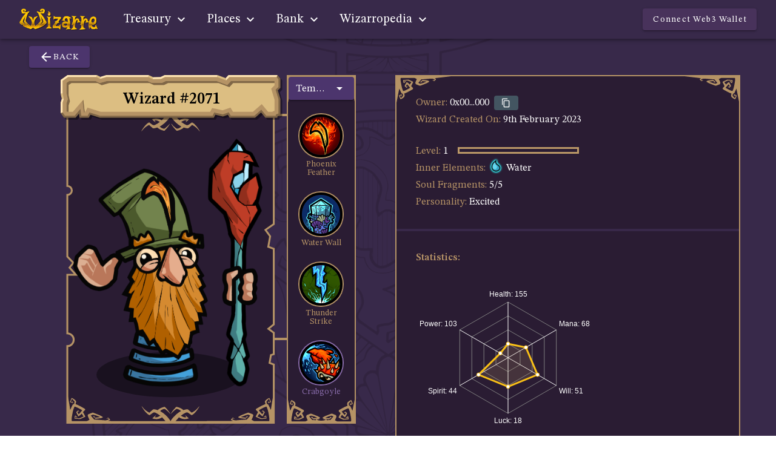

--- FILE ---
content_type: text/html
request_url: https://app.wizarre.io/wizard/2071
body_size: 1739
content:
<!DOCTYPE html><html lang="en"><head><meta charset="utf-8"><title>Wizarre dApp</title><link rel="shortcut icon" href="/favicon.ico"><meta http-equiv="X-UA-Compatible" content="IE=edge"><meta name="viewport" content="width=device-width,initial-scale=1"><link rel="preconnect" href="https://fonts.googleapis.com"><link rel="preconnect" href="https://fonts.gstatic.com" crossorigin><link rel="preconnect" href="https://nft.wizarre.io" crossorigin><link rel="preconnect" href="https://cdn.wizarre.io" crossorigin><link href="https://fonts.googleapis.com/css2?family=Sansita:wght@400&family=STIX+Two+Text:wght@400;600&display=swap" rel="stylesheet"><link rel="stylesheet" href="https://cdn.jsdelivr.net/npm/@mdi/font@6.9.96/css/materialdesignicons.min.css" integrity="sha384-FzpP8ce2FeLhxCT9ObnUepVrbzEdza+XD2a2Wt+HIZoktgi8gZ7L/DH/BN7WrCWN" crossorigin="anonymous"><meta http-equiv="Content-Security-Policy" content="
                  default-src 'self' wizarre.io *.wizarre.io googletagmanager.com *.googletagmanager.com  google-analytics.com *.google-analytics.com *.tradingview.com *.tradingview-widget.com *.swipelux.com *.dev.swipelux.com *.zeroid.org https://zeroid.swipelux.com https://cdn.segment.com  wss://*.walletconnect.com walletconnect.com *.walletconnect.com walletconnect.org *.walletconnect.org https://www.dextools.io/widget-chart/ https://*.clarity.ms https://c.bing.com;
                  style-src 'self' 'unsafe-inline' https://fonts.googleapis.com https://cdn.jsdelivr.net;
                  font-src 'self' https://fonts.gstatic.com https://cdn.jsdelivr.net;
                  img-src 'self' wizarre.io *.wizarre.io https://cdn.jsdelivr.net *.walletconnect.com https://www.googletagmanager.com;
              "><link href="/css/chunk-01ad6fa2.0e74c738.css" rel="prefetch"><link href="/css/chunk-047449c8.754b61a2.css" rel="prefetch"><link href="/css/chunk-081b9bbe.5b9cf407.css" rel="prefetch"><link href="/css/chunk-098f7baa.cc2a5eb1.css" rel="prefetch"><link href="/css/chunk-09955694.615ca3de.css" rel="prefetch"><link href="/css/chunk-0f6c861c.728d3042.css" rel="prefetch"><link href="/css/chunk-10bd51c0.5ce5ef99.css" rel="prefetch"><link href="/css/chunk-14d03154.d0585e2f.css" rel="prefetch"><link href="/css/chunk-192671c5.1db80cab.css" rel="prefetch"><link href="/css/chunk-1950e776.48fb1bb7.css" rel="prefetch"><link href="/css/chunk-217088d7.aff4fa87.css" rel="prefetch"><link href="/css/chunk-2e8490e9.ae386411.css" rel="prefetch"><link href="/css/chunk-2f1470da.2fa38613.css" rel="prefetch"><link href="/css/chunk-38757610.f4e9365d.css" rel="prefetch"><link href="/css/chunk-3cd80f21.4cf9fe5d.css" rel="prefetch"><link href="/css/chunk-40b775a2.9c1f23f5.css" rel="prefetch"><link href="/css/chunk-40c62d41.2719aa08.css" rel="prefetch"><link href="/css/chunk-447012b3.5c07303a.css" rel="prefetch"><link href="/css/chunk-4752564c.2e98dc0a.css" rel="prefetch"><link href="/css/chunk-501089d2.dcf4e24b.css" rel="prefetch"><link href="/css/chunk-50843733.99cf65ec.css" rel="prefetch"><link href="/css/chunk-568f8198.af7e845a.css" rel="prefetch"><link href="/css/chunk-5a88dfeb.db4ce52d.css" rel="prefetch"><link href="/css/chunk-5ea4763c.c58dbb5a.css" rel="prefetch"><link href="/css/chunk-6324f144.19114141.css" rel="prefetch"><link href="/css/chunk-69651c74.2491844b.css" rel="prefetch"><link href="/css/chunk-724a0cd2.0c2722df.css" rel="prefetch"><link href="/css/chunk-75a06a01.3bab600f.css" rel="prefetch"><link href="/css/chunk-7734d027.2dcb2d22.css" rel="prefetch"><link href="/css/chunk-799d0dac.14608df0.css" rel="prefetch"><link href="/css/chunk-7ac32a3a.00a20ac7.css" rel="prefetch"><link href="/css/chunk-80196f96.225031b1.css" rel="prefetch"><link href="/css/chunk-83b532ca.8cf26d6d.css" rel="prefetch"><link href="/css/chunk-8d39df7e.932bd4a4.css" rel="prefetch"><link href="/css/chunk-96f27e08.e6049658.css" rel="prefetch"><link href="/css/chunk-a50c842a.b00a971f.css" rel="prefetch"><link href="/css/chunk-a71fdbec.56a32be7.css" rel="prefetch"><link href="/css/chunk-c848d340.71484c3e.css" rel="prefetch"><link href="/js/chunk-01ad6fa2.cdc5df45.js" rel="prefetch"><link href="/js/chunk-047449c8.8f6e0b05.js" rel="prefetch"><link href="/js/chunk-081b9bbe.78a753d1.js" rel="prefetch"><link href="/js/chunk-098f7baa.83b30644.js" rel="prefetch"><link href="/js/chunk-09955694.4caa0cd5.js" rel="prefetch"><link href="/js/chunk-0f6c861c.b5bb7b31.js" rel="prefetch"><link href="/js/chunk-10bd51c0.9f94468c.js" rel="prefetch"><link href="/js/chunk-14d03154.e67403fa.js" rel="prefetch"><link href="/js/chunk-192671c5.27d5dc33.js" rel="prefetch"><link href="/js/chunk-1950e776.f71c3c62.js" rel="prefetch"><link href="/js/chunk-1c9b9160.a96932c3.js" rel="prefetch"><link href="/js/chunk-217088d7.4c91007d.js" rel="prefetch"><link href="/js/chunk-2e8490e9.d81122e2.js" rel="prefetch"><link href="/js/chunk-2f1470da.a504d4b9.js" rel="prefetch"><link href="/js/chunk-31ab7656.5b9196ec.js" rel="prefetch"><link href="/js/chunk-384ca3fb.bcc1988d.js" rel="prefetch"><link href="/js/chunk-38757610.8187ced4.js" rel="prefetch"><link href="/js/chunk-3cd80f21.b121a7a6.js" rel="prefetch"><link href="/js/chunk-40b775a2.153d35bb.js" rel="prefetch"><link href="/js/chunk-40c62d41.322e0fa9.js" rel="prefetch"><link href="/js/chunk-447012b3.c8d727dc.js" rel="prefetch"><link href="/js/chunk-4752564c.c53ec566.js" rel="prefetch"><link href="/js/chunk-501089d2.5a7d6c8a.js" rel="prefetch"><link href="/js/chunk-50843733.7c8e110a.js" rel="prefetch"><link href="/js/chunk-568f8198.6a3db76e.js" rel="prefetch"><link href="/js/chunk-5a88dfeb.63f9c957.js" rel="prefetch"><link href="/js/chunk-5ea4763c.e2058288.js" rel="prefetch"><link href="/js/chunk-6324f144.27e03a9e.js" rel="prefetch"><link href="/js/chunk-69651c74.d7eb9581.js" rel="prefetch"><link href="/js/chunk-724a0cd2.afeeea8b.js" rel="prefetch"><link href="/js/chunk-75a06a01.7ac3d99a.js" rel="prefetch"><link href="/js/chunk-7734d027.3d74691d.js" rel="prefetch"><link href="/js/chunk-799d0dac.17976022.js" rel="prefetch"><link href="/js/chunk-7ac32a3a.929af7b6.js" rel="prefetch"><link href="/js/chunk-7b58d776.ce6ede4e.js" rel="prefetch"><link href="/js/chunk-80196f96.7db53df2.js" rel="prefetch"><link href="/js/chunk-83b532ca.7eae8dda.js" rel="prefetch"><link href="/js/chunk-8d39df7e.3ffe2c3e.js" rel="prefetch"><link href="/js/chunk-96f27e08.a36d705e.js" rel="prefetch"><link href="/js/chunk-a50c842a.4e3e4ef5.js" rel="prefetch"><link href="/js/chunk-a71fdbec.91c0c3f8.js" rel="prefetch"><link href="/js/chunk-abcca6f2.a505f2d1.js" rel="prefetch"><link href="/js/chunk-c848d340.d67c34c8.js" rel="prefetch"><link href="/js/chunk-fc2ad5e6.5e616654.js" rel="prefetch"><link href="/css/app.d108a958.css" rel="preload" as="style"><link href="/css/chunk-vendors.296c072b.css" rel="preload" as="style"><link href="/js/app.6b93e19d.js" rel="preload" as="script"><link href="/js/chunk-vendors.9cb8f50c.js" rel="preload" as="script"><link href="/css/chunk-vendors.296c072b.css" rel="stylesheet"><link href="/css/app.d108a958.css" rel="stylesheet"></head><body><noscript><strong>We're sorry but wizarre-app-fe doesn't work properly without JavaScript enabled. Please enable it to continue.</strong></noscript><div id="app"></div><script src="/js/chunk-vendors.9cb8f50c.js"></script><script src="/js/app.6b93e19d.js"></script><script defer src="https://static.cloudflareinsights.com/beacon.min.js/vcd15cbe7772f49c399c6a5babf22c1241717689176015" integrity="sha512-ZpsOmlRQV6y907TI0dKBHq9Md29nnaEIPlkf84rnaERnq6zvWvPUqr2ft8M1aS28oN72PdrCzSjY4U6VaAw1EQ==" data-cf-beacon='{"version":"2024.11.0","token":"b47a6f0a9e4f4c71b7b1e2011c92062b","r":1,"server_timing":{"name":{"cfCacheStatus":true,"cfEdge":true,"cfExtPri":true,"cfL4":true,"cfOrigin":true,"cfSpeedBrain":true},"location_startswith":null}}' crossorigin="anonymous"></script>
</body></html>

--- FILE ---
content_type: application/javascript
request_url: https://app.wizarre.io/js/chunk-0f6c861c.b5bb7b31.js
body_size: 3147
content:
(window.webpackJsonp=window.webpackJsonp||[]).push([["chunk-0f6c861c"],{"16ec":function(t,e,i){"use strict";i("fd21")},2156:function(t,e,i){"use strict";var n=function(){var t=this,e;return(0,t._self._c)("span",{staticClass:"text-rarity",class:"text-rarity-"+t.rarity||!1},[t._v(" "+t._s(t.rarity)+" ")])},a=[],s,r={props:["rarity"],data(){return{}},mounted(){}},i=(i("16ec"),i("ce13")),i=Object(i.a)(r,n,a,!1,null,"346bf095",null);e.a=i.exports},2876:function(t,e,i){},"42d7":function(t,e,i){"use strict";i("ac8e")},6948:function(t,e,i){"use strict";var n=function(){var t=this,e=t._self._c;return t.element?e("div",{style:t.styleWidthHeight},[e("img",{class:t.inline?"":"img-absolute",style:t.styleWidthHeight,attrs:{src:t.iconImage}}),t._t("default")],2):t._e()},a=[],s,r={props:{element:String,imgSize:{type:String,default:"auto"},size:{type:Number,default:32},inline:{type:Boolean,default:!1}},data(){return{}},created(){},computed:{styleWidthHeight(){return"width:"+this.imgSize+";height:"+this.imgSize},iconImage(){var t=this.element.toLowerCase();return"/img/icons/element/"+this.size+"/"+t+".png"}},methods:{}},i=(i("42d7"),i("ce13")),i=Object(i.a)(r,n,a,!1,null,"521ef43c",null);e.a=i.exports},7992:function(t,e,i){},"956b":function(t,e,i){"use strict";var n=function(){var t=this,e=t._self._c;return t.remainingTime?e("span",[2<t.days?e("span",[t._v(t._s(t.days)+" days")]):e("span",[t._v(" "+t._s(t._f("formatTime")(t.hours))+":"+t._s(t._f("formatTime")(t.minutes))+":"+t._s(t._f("formatTime")(t.seconds))+" ")])]):e("span",[t._v("Soon")])},a=[];const s=1e3;var r,o={props:{deadlineString:{type:String},deadlineTimestamp:{type:Number},refreshPeriod:{type:Number,default:1e3},countUpwards:{type:Boolean,default:!1}},data(){return{deadlineUnixTimestamp:0,remainingTime:0,timeoutId:0}},mounted(){this.deadlineString?this.deadlineUnixTimestamp=Date.parse(this.deadlineString)/1e3:this.deadlineUnixTimestamp=this.deadlineTimestamp,this.remainingTime=this.calculateRemainingTime(),this.timeoutId=setTimeout(this.countdown,1e3)},destroyed(){clearTimeout(this.timeoutId)},computed:{seconds(){return Math.floor(this.remainingTime/s%60)},minutes(){return Math.floor(this.remainingTime/s/60%60)},hours(){return Math.floor(this.remainingTime/36e5)},days(){return Math.ceil(this.remainingTime/864e5)}},filters:{formatTime(t){return t<10?"0"+t:t}},methods:{calculateRemainingTime(){var t=Date.parse(new Date),e=this.deadlineUnixTimestamp*s;return e<t?this.countUpwards?t-e:0:e-t},countdown(){this.remainingTime=this.calculateRemainingTime(),0<this.remainingTime?this.timeoutId=setTimeout(this.countdown,this.refreshPeriod):this.remainingTime=null}}},i=i("ce13"),i=Object(i.a)(o,n,a,!1,null,null,null);e.a=i.exports},9859:function(t,e,i){"use strict";i.d(e,"a",function(){return a});var n=i("d274");const a={data(){return{interval:null,dateNow:new Date}},mounted(){this.interval=setInterval(()=>{this.dateNow=new Date},2500)},destroyed(){clearInterval(this.interval)},computed:{isCooldownActive(){return n.b(this.dateNow)<=this.cooldownDateMicroTimestampUTC},cooldownDateMicroTimestampUTC(){var t;return null!=(t=this.item)&&null!=(t=t.wizarre)&&t.cooldown_timestamp?n.h(this.item.wizarre.cooldown_timestamp):0}}}},"9e7c":function(t,e,i){"use strict";var a=i("ed1c"),s=i("e2ce"),r=i("dafb"),n=function(){var i=this,n=i._self._c;return n("div",{class:"land-id-"+i.item.id,attrs:{"data-id":i.item.id,"data-active-cooldown":i.isCooldownActive}},[i.item.name?i._e():n(s.a,{staticClass:"mt-2",attrs:{type:"card",width:"150",height:"188"}}),i.item.name?n("div",{staticClass:"mini-item mini-land",class:["mini-land-rarity-"+i.item.wizarre.rarity,i.isCooldownActive?"active-cooldown":""]},[n(r.a,{attrs:{right:"","max-width":"400","content-class":"mini-tooltip",disabled:i.popupDisabled||!i.item.description},scopedSlots:i._u([{key:"activator",fn:function({on:t,attrs:e}){return[n("div",i._g(i._b({staticClass:"item-box"},"div",e,!1),t),[n("div",{staticClass:"item-header"},[i.item.wizarre?i._e():n("span",[i._v(" "+i._s(i.item.name||"#"+i.item.id)+" ")]),i.item.wizarre?n("span",{class:"text-rarity-"+i.item.wizarre.rarity},[i._v(" "+i._s(i.item.name||"#"+i.item.id)+" ")]):i._e()]),i.item.thumbnail?n("div",{staticClass:"item-content"},[n("img",{staticClass:"thumbnail-img",attrs:{src:i.item.thumbnail}})]):i._e(),n(a.a,{attrs:{absolute:!0,value:i.isCooldownActive}},[n("span",{staticClass:"cooldown-timer"},[n("br"),i._v(" Recharging"),n("br"),n("timer",{attrs:{deadlineTimestamp:i.cooldownDateMicroTimestampUTC/1e3}})],1)])],1)]}}],null,!1,3618630292)},[i.item.wizarre?n("span",[n("span",{staticClass:"tooltip-title"},[n("icon-element",{attrs:{element:i.element,"img-size":"20px"}}),i._v(" "+i._s(i.item.name)+" ")],1),i._v(" Rarity: "),n("b",[n("rarity-text",{attrs:{rarity:i.item.wizarre.rarity}})],1),n("br"),i._v(" Type: "),n("b",[i._v(i._s(i.item.wizarre.typeName))]),n("br"),i._v(" Description: "),n("b",[i._v(i._s(i.item.description))])]):i._e()])],1):i._e()],1)},o=[],c=i("2156"),h=i("6948"),d=i("956b"),u=i("9859");i("bcba2");var l,d={components:{Timer:d.a,IconElement:h.a,RarityText:c.a},mixins:[u.a],props:{item:Object,disableClicksOnCd:Boolean,popupDisabled:{type:Boolean,default:!1}},data(){return{}},mounted(){},computed:{element(){return void 0!==this.item.wizarre&&this.item.wizarre.element||""}},methods:{}},h=(i("a30e"),i("ce13")),c=Object(h.a)(d,n,o,!1,null,"2a5bc677",null);e.a=c.exports},a30e:function(t,e,i){"use strict";i("2876")},ac8e:function(t,e,i){},b4f6:function(t,e,i){"use strict";i.d(e,"a",function(){return a});var n=i("ec46");class a{constructor(t){Object(n.a)(this,"id",void 0),Object(n.a)(this,"name",void 0),Object(n.a)(this,"description",void 0),Object(n.a)(this,"effect",void 0),Object(n.a)(this,"external_url",void 0),Object(n.a)(this,"image",void 0),Object(n.a)(this,"type",void 0),Object(n.a)(this,"created_on",void 0),Object(n.a)(this,"owner",void 0),Object(n.a)(this,"attributes",[]),Object(n.a)(this,"wizarre",{}),Object(n.a)(this,"thumbnail_100",void 0),Object(n.a)(this,"thumbnail_150",void 0),Object(n.a)(this,"thumbnail_300",void 0),t&&Object.assign(this,t)}}},bcba2:function(t,e,i){"use strict";i.d(e,"a",function(){return s});var n=i("ec46"),a=i("b4f6");class s{constructor(t){Object(n.a)(this,"id",void 0),Object(n.a)(this,"type",void 0),Object(n.a)(this,"assetDTO",void 0),Object(n.a)(this,"price",void 0),Object(n.a)(this,"amount",void 0),Object(n.a)(this,"creator",void 0),Object(n.a)(this,"taker",void 0),Object(n.a)(this,"status",void 0),Object(n.a)(this,"created_on",void 0),Object(n.a)(this,"updated_on",void 0),t&&Object.assign(this,t),this.assetDTO=new a.a(this.assetDTO)}}},d274:function(t,e,i){"use strict";function n(t){return t.getTime()}function a(t){return Math.round(n(t)/1e3)}function s(t){return n(new Date)>=1e3*t}function r(t){return new Date(t).getTime()}function o(t){return n(new Date)>=r(t)}function c(t){return 1e3*t}function h(){return(new Date).getTime()/1e3}function d(t){return new Date(t).toLocaleString("pl-PL",{})}function u(t){var e=Math.floor(t%60),i=Math.floor(t/60%60),n;return l(Math.floor(t/60/60))+":"+l(i)+":"+l(e)}function l(t){return t<10?"0"+t:t}i.d(e,"b",function(){return n}),i.d(e,"a",function(){return a}),i.d(e,"e",function(){return s}),i.d(e,"c",function(){return r}),i.d(e,"d",function(){return o}),i.d(e,"h",function(){return c}),i.d(e,"f",function(){return h}),i.d(e,"i",function(){return d}),i.d(e,"g",function(){return u})},dafb:function(t,e,i){"use strict";i("7992");var n=i("f482"),a=i("46df"),s=i("1248"),r=i("8d1c"),o=i("3f1d"),c=i("7516"),h=i("fe06"),i=i("706f");e.a=Object(i.a)(a.a,s.a,r.a,o.a).extend({name:"v-tooltip",props:{closeDelay:{type:[Number,String],default:0},disabled:Boolean,openDelay:{type:[Number,String],default:0},openOnHover:{type:Boolean,default:!0},openOnFocus:{type:Boolean,default:!0},tag:{type:String,default:"span"},transition:String},data:()=>({calculatedMinWidth:0,closeDependents:!1}),computed:{calculatedLeft(){var{activator:t,content:e}=this.dimensions,i=!(this.bottom||this.left||this.top||this.right),n=!1!==this.attach?t.offsetLeft:t.left;let a=0;return this.top||this.bottom||i?a=n+t.width/2-e.width/2:(this.left||this.right)&&(a=n+(this.right?t.width:-e.width)+(this.right?10:-10)),this.nudgeLeft&&(a-=parseInt(this.nudgeLeft)),this.nudgeRight&&(a+=parseInt(this.nudgeRight)),this.calcXOverflow(a,this.dimensions.content.width)+"px"},calculatedTop(){var{activator:t,content:e}=this.dimensions,i=!1!==this.attach?t.offsetTop:t.top;let n=0;return this.top||this.bottom?n=i+(this.bottom?t.height:-e.height)+(this.bottom?10:-10):(this.left||this.right)&&(n=i+t.height/2-e.height/2),this.nudgeTop&&(n-=parseInt(this.nudgeTop)),this.nudgeBottom&&(n+=parseInt(this.nudgeBottom)),!1===this.attach&&(n+=this.pageYOffset),this.calcYOverflow(n)+"px"},classes(){return{"v-tooltip--top":this.top,"v-tooltip--right":this.right,"v-tooltip--bottom":this.bottom,"v-tooltip--left":this.left,"v-tooltip--attached":""===this.attach||!0===this.attach||"attach"===this.attach}},computedTransition(){return this.transition||(this.isActive?"scale-transition":"fade-transition")},offsetY(){return this.top||this.bottom},offsetX(){return this.left||this.right},styles(){return{left:this.calculatedLeft,maxWidth:Object(c.h)(this.maxWidth),minWidth:Object(c.h)(this.minWidth),top:this.calculatedTop,zIndex:this.zIndex||this.activeZIndex}}},beforeMount(){this.$nextTick(()=>{this.value&&this.callActivate()})},mounted(){"v-slot"===Object(c.t)(this,"activator",!0)&&Object(h.b)("v-tooltip's activator slot must be bound, try '<template #activator=\"data\"><v-btn v-on=\"data.on>'",this)},methods:{activate(){this.updateDimensions(),requestAnimationFrame(this.startTransition)},deactivate(){this.runDelay("close")},genActivatorListeners(){var t=n.a.options.methods.genActivatorListeners.call(this);return this.openOnFocus&&(t.focus=t=>{this.getActivator(t),this.runDelay("open")},t.blur=t=>{this.getActivator(t),this.runDelay("close")}),t.keydown=t=>{t.keyCode===c.x.esc&&(this.getActivator(t),this.runDelay("close"))},t},genActivatorAttributes(){return{"aria-haspopup":!0,"aria-expanded":String(this.isActive)}},genTransition(){var t=this.genContent();return this.computedTransition?this.$createElement("transition",{props:{name:this.computedTransition}},[t]):t},genContent(){return this.$createElement("div",this.setBackgroundColor(this.color,{staticClass:"v-tooltip__content",class:{[this.contentClass]:!0,menuable__content__active:this.isActive,"v-tooltip__content--fixed":this.activatorFixed},style:this.styles,attrs:this.getScopeIdAttrs(),directives:[{name:"show",value:this.isContentActive}],ref:"content"}),this.getContentSlot())}},render(t){return t(this.tag,{staticClass:"v-tooltip",class:this.classes},[this.showLazyContent(()=>[this.genTransition()]),this.genActivator()])}})},fd21:function(t,e,i){}}]);

--- FILE ---
content_type: application/javascript
request_url: https://app.wizarre.io/js/app.6b93e19d.js
body_size: 17511
content:
!function(o){function e(e){for(var t,a,n=e[0],i=e[1],s=e[2],c=0,r=[];c<n.length;c++)a=n[c],Object.prototype.hasOwnProperty.call(d,a)&&d[a]&&r.push(d[a][0]),d[a]=0;for(t in i)Object.prototype.hasOwnProperty.call(i,t)&&(o[t]=i[t]);for(p&&p(e);r.length;)r.shift()();return u.push.apply(u,s||[]),l()}function l(){for(var e,t=0;t<u.length;t++){for(var a=u[t],n=!0,i=1;i<a.length;i++){var s=a[i];0!==d[s]&&(n=!1)}n&&(u.splice(t--,1),e=m(m.s=a[0]))}return e}var a={},h={app:0},d={app:0},u=[];function r(e){return m.p+"js/"+({}[e]||e)+"."+{"chunk-098f7baa":"83b30644","chunk-1c9b9160":"a96932c3","chunk-0f6c861c":"b5bb7b31","chunk-38757610":"8187ced4","chunk-40b775a2":"153d35bb","chunk-6324f144":"27e03a9e","chunk-5ea4763c":"e2058288","chunk-c848d340":"d67c34c8","chunk-2f1470da":"a504d4b9","chunk-217088d7":"4c91007d","chunk-2e8490e9":"d81122e2","chunk-081b9bbe":"78a753d1","chunk-09955694":"4caa0cd5","chunk-192671c5":"27d5dc33","chunk-501089d2":"5a7d6c8a","chunk-7b58d776":"ce6ede4e","chunk-a71fdbec":"91c0c3f8","chunk-a50c842a":"4e3e4ef5","chunk-69651c74":"d7eb9581","chunk-447012b3":"c8d727dc","chunk-96f27e08":"a36d705e","chunk-31ab7656":"5b9196ec","chunk-799d0dac":"17976022","chunk-5a88dfeb":"63f9c957","chunk-83b532ca":"7eae8dda","chunk-01ad6fa2":"cdc5df45","chunk-50843733":"7c8e110a","chunk-7734d027":"3d74691d","chunk-047449c8":"8f6e0b05","chunk-abcca6f2":"a505f2d1","chunk-1950e776":"f71c3c62","chunk-384ca3fb":"bcc1988d","chunk-40c62d41":"322e0fa9","chunk-80196f96":"7db53df2","chunk-10bd51c0":"9f94468c","chunk-14d03154":"e67403fa","chunk-3cd80f21":"b121a7a6","chunk-4752564c":"c53ec566","chunk-568f8198":"6a3db76e","chunk-724a0cd2":"afeeea8b","chunk-75a06a01":"7ac3d99a","chunk-7ac32a3a":"929af7b6","chunk-8d39df7e":"3ffe2c3e","chunk-fc2ad5e6":"5e616654"}[e]+".js"}function m(e){var t;return(a[e]||(t=a[e]={i:e,l:!1,exports:{}},o[e].call(t.exports,t,t.exports,m),t.l=!0,t)).exports}m.e=function(u){var e=[],t={"chunk-098f7baa":1,"chunk-0f6c861c":1,"chunk-38757610":1,"chunk-40b775a2":1,"chunk-6324f144":1,"chunk-5ea4763c":1,"chunk-c848d340":1,"chunk-2f1470da":1,"chunk-217088d7":1,"chunk-2e8490e9":1,"chunk-081b9bbe":1,"chunk-09955694":1,"chunk-192671c5":1,"chunk-501089d2":1,"chunk-a71fdbec":1,"chunk-a50c842a":1,"chunk-69651c74":1,"chunk-447012b3":1,"chunk-96f27e08":1,"chunk-799d0dac":1,"chunk-5a88dfeb":1,"chunk-83b532ca":1,"chunk-01ad6fa2":1,"chunk-50843733":1,"chunk-7734d027":1,"chunk-047449c8":1,"chunk-1950e776":1,"chunk-40c62d41":1,"chunk-80196f96":1,"chunk-10bd51c0":1,"chunk-14d03154":1,"chunk-3cd80f21":1,"chunk-4752564c":1,"chunk-568f8198":1,"chunk-724a0cd2":1,"chunk-75a06a01":1,"chunk-7ac32a3a":1,"chunk-8d39df7e":1},a=(h[u]?e.push(h[u]):0!==h[u]&&t[u]&&e.push(h[u]=new Promise(function(e,a){for(var t="css/"+({}[u]||u)+"."+{"chunk-098f7baa":"cc2a5eb1","chunk-1c9b9160":"31d6cfe0","chunk-0f6c861c":"728d3042","chunk-38757610":"f4e9365d","chunk-40b775a2":"9c1f23f5","chunk-6324f144":"19114141","chunk-5ea4763c":"c58dbb5a","chunk-c848d340":"71484c3e","chunk-2f1470da":"2fa38613","chunk-217088d7":"aff4fa87","chunk-2e8490e9":"ae386411","chunk-081b9bbe":"5b9cf407","chunk-09955694":"615ca3de","chunk-192671c5":"1db80cab","chunk-501089d2":"dcf4e24b","chunk-7b58d776":"31d6cfe0","chunk-a71fdbec":"56a32be7","chunk-a50c842a":"b00a971f","chunk-69651c74":"2491844b","chunk-447012b3":"5c07303a","chunk-96f27e08":"e6049658","chunk-31ab7656":"31d6cfe0","chunk-799d0dac":"14608df0","chunk-5a88dfeb":"db4ce52d","chunk-83b532ca":"8cf26d6d","chunk-01ad6fa2":"0e74c738","chunk-50843733":"99cf65ec","chunk-7734d027":"2dcb2d22","chunk-047449c8":"754b61a2","chunk-abcca6f2":"31d6cfe0","chunk-1950e776":"48fb1bb7","chunk-384ca3fb":"31d6cfe0","chunk-40c62d41":"2719aa08","chunk-80196f96":"225031b1","chunk-10bd51c0":"5ce5ef99","chunk-14d03154":"d0585e2f","chunk-3cd80f21":"4cf9fe5d","chunk-4752564c":"2e98dc0a","chunk-568f8198":"af7e845a","chunk-724a0cd2":"0c2722df","chunk-75a06a01":"3bab600f","chunk-7ac32a3a":"00a20ac7","chunk-8d39df7e":"932bd4a4","chunk-fc2ad5e6":"31d6cfe0"}[u]+".css",n=m.p+t,i=document.getElementsByTagName("link"),s=0;s<i.length;s++){var c=i[s],r=c.getAttribute("data-href")||c.getAttribute("href");if("stylesheet"===c.rel&&(r===t||r===n))return e()}for(var o=document.getElementsByTagName("style"),s=0;s<o.length;s++)if((r=(c=o[s]).getAttribute("data-href"))===t||r===n)return e();var l=document.createElement("link"),d;l.rel="stylesheet",l.type="text/css",l.onload=e,l.onerror=function(e){var e=e&&e.target&&e.target.src||n,t=new Error("Loading CSS chunk "+u+" failed.\n("+e+")");t.code="CSS_CHUNK_LOAD_FAILED",t.request=e,delete h[u],l.parentNode.removeChild(l),a(t)},l.href=n,document.getElementsByTagName("head")[0].appendChild(l)}).then(function(){h[u]=0})),d[u]),t,n,i,s,n,c;return 0!==a&&(a?e.push(a[2]):(t=new Promise(function(e,t){a=d[u]=[e,t]}),e.push(a[2]=t),(i=document.createElement("script")).charset="utf-8",i.timeout=120,m.nc&&i.setAttribute("nonce",m.nc),i.src=r(u),s=new Error,n=function(e){i.onerror=i.onload=null,clearTimeout(c);var t=d[u],a,e;0!==t&&(t&&(a=e&&("load"===e.type?"missing":e.type),e=e&&e.target&&e.target.src,s.message="Loading chunk "+u+" failed.\n("+a+": "+e+")",s.name="ChunkLoadError",s.type=a,s.request=e,t[1](s)),d[u]=void 0)},c=setTimeout(function(){n({type:"timeout",target:i})},12e4),i.onerror=i.onload=n,document.head.appendChild(i))),Promise.all(e)},m.m=o,m.c=a,m.d=function(e,t,a){m.o(e,t)||Object.defineProperty(e,t,{enumerable:!0,get:a})},m.r=function(e){"undefined"!=typeof Symbol&&Symbol.toStringTag&&Object.defineProperty(e,Symbol.toStringTag,{value:"Module"}),Object.defineProperty(e,"__esModule",{value:!0})},m.t=function(t,e){if(1&e&&(t=m(t)),8&e)return t;if(4&e&&"object"==typeof t&&t&&t.__esModule)return t;var a=Object.create(null);if(m.r(a),Object.defineProperty(a,"default",{enumerable:!0,value:t}),2&e&&"string"!=typeof t)for(var n in t)m.d(a,n,function(e){return t[e]}.bind(null,n));return a},m.n=function(e){var t=e&&e.__esModule?function(){return e.default}:function(){return e};return m.d(t,"a",t),t},m.o=function(e,t){return Object.prototype.hasOwnProperty.call(e,t)},m.p="/",m.oe=function(e){throw console.error(e),e};var t,n=(t=window.webpackJsonp=window.webpackJsonp||[]).push.bind(t);t.push=e;for(var t=t.slice(),i=0;i<t.length;i++)e(t[i]);var p=n;u.push([0,"chunk-vendors"]),l()}({0:function(e,t,a){e.exports=a("56d7")},"0819":function(e,t,a){"use strict";var n=a("7ee2"),i=a("6534"),s=a("5542"),c=function(){var t=this,e=t._self._c;return e("div",{staticClass:"select-dialog"},[e(s.a,{attrs:{width:t.width,"max-width":"96%",scrollable:"","overlay-opacity":"0.8",persistent:t.persistent,fullscreen:t.fullscreen},model:{value:t.isOpen,callback:function(e){t.isOpen=e},expression:"isOpen"}},[e(n.a,{staticClass:"dialog-box-decorated-edges-mini dialog-container py-2 py-sm-4 px-4 px-sm-8"},[e("div",{staticClass:"dialog-box-decorated-edges-close-btn-mini",on:{click:function(e){t.isOpen=!0}}}),t.title?e(i.c,{staticClass:"dialog-header mb-0"},[e("h3",{staticClass:"text-center w-100",class:{highlight:t.highlightTitle,basic:!t.highlightTitle}},[t._v(t._s(t.title))])]):t._e(),t.removeVCardWrap?t._t("default"):e(i.b,[t._t("default")],2)],2)],1)],1)},r=[],o,l={props:{title:String,highlightTitle:Boolean,model:Boolean,id:String,width:{type:String,default:"900"},removeVCardWrap:Boolean,persistent:Boolean,fullscreen:Boolean},data(){return{}},created(){},computed:{componentId(){return this.id||"dialog"},isOpen:{get(){return this.model},set(){this.$emit("dialogClosed",{componentId:this.componentId})}}},methods:{}},a=(a("a637"),a("a7c5"),a("ce13")),a=Object(a.a)(l,c,r,!1,null,"0013f92b",null);t.a=a.exports},"0c60":function(e,t,a){"use strict";var n=a("ec46"),i=(a("45c2"),a("c015"),a("5fb3"),a("c5f0"),a("3f6d"),a("eaab")),s=a.n(i),i=a("7fb5"),c=a.n(i),r=a("d1bd"),o=a("483c"),l=a("3744"),d=a("ccfe"),u=a("b46b"),h=a("06fc"),m=a("51b8"),p=a("3a64"),b=new WeakMap,f=new WeakSet;class k{constructor(){Object(l.a)(this,f),Object(d.a)(this,b,void 0)}async getProvider(){return Object(m.a)(b,this)||Object(h.a)(b,this,await Object(u.a)(f,this,w).call(this)),Object(m.a)(b,this)}async connectAccounts(e){return e.enable().catch(e=>{})}}async function w(){let t=null;try{await(t=await p.a.init({projectId:"82af2dce27b193e4353837f0c60c5945",chains:[Number(g.CHAIN_ID())],showQrModal:!0})).connect()}catch(e){const t=new CustomEvent("event-disconnect");window.dispatchEvent(t)}return t.on("chainChanged",e=>{window.location.reload()}),t.on("accountsChanged",e=>{window.location.reload()}),t.on("disconnect",(e,t)=>{var t=new CustomEvent("event-disconnect",{detail:{reason:t}});window.dispatchEvent(t)}),t}c.a.config({EXPONENTIAL_AT:78});var g=t.a=new class{constructor(){Object(n.a)(this,"DECIMALS",null),Object(n.a)(this,"web3",null),Object(n.a)(this,"account",null),Object(n.a)(this,"tokenContract",null),this.DECIMALS=new c.a(10).pow(r.d)}CHAIN_ID(){return"0x38"}async initMetamaskWeb3(){if(this.isWeb3Installed()){var e,t;if(this.web3=new s.a(window.ethereum),!await this.isCurrentChainIdOk())throw t=new CustomEvent("event-wrong-network",{}),window.dispatchEvent(t),new o.f;window.ethereum.on("connect",e=>{}),window.ethereum.on("disconnect",e=>{var t=new CustomEvent("event-disconnect",{});window.dispatchEvent(t)}),window.ethereum.on("accountsChanged",e=>{if(1<e.length)window.location.reload();else if(0===e.length){const e=new CustomEvent("event-disconnect",{});window.dispatchEvent(e),window.location.reload()}}),window.ethereum.on("chainChanged",e=>{window.location.reload()})}}async isCurrentChainIdOk(){let e;try{e=await window.ethereum.request({method:"eth_chainId"})}catch(e){}return this.CHAIN_ID()===e}async switchUserNetwork(){return window.ethereum.request({method:"wallet_switchEthereumChain",params:[{chainId:this.CHAIN_ID()}]})}async addUserNetwork(){return window.ethereum.request({method:"wallet_addEthereumChain",params:[{chainId:this.CHAIN_ID(),chainName:"Binance Smart Chain: "+this.CHAIN_ID(),nativeCurrency:{name:"BNB",symbol:"BNB",decimals:18},rpcUrls:["https://bsc-dataseed.binance.org/"],blockExplorerUrls:["https://bscscan.com/"]}]})}async connectMetamask(){try{this.validateWeb3Installed(),await this.initMetamaskWeb3(),window.ethereum.request({method:"eth_requestAccounts"}).then(async()=>{var e=await this.web3.eth.getAccounts();await this.connectToTokenContract(this.web3,e.at(0)),this.setConnectedWallet("MM")}).catch(e=>{this.setConnectedWallet(null),o.e.handleTxError(e)})}catch(e){if(!(e instanceof o.d))throw e}}async connectWalletConnect(){try{var e=new k,t=await e.getProvider(),a=(this.web3=new s.a(t),await e.connectAccounts(t));await this.connectToTokenContract(this.web3,a.at(0)),this.setConnectedWallet("WC")}catch(e){this.disconnect()}}setConnectedWallet(e){e?localStorage.setItem("connectedWallet",e):localStorage.removeItem("connectedWallet");var e=new CustomEvent("event-set-connected-wallet");window.dispatchEvent(e)}getConnectedWallet(){return localStorage.getItem("connectedWallet")}disconnect(e=!0){"WC"===this.getConnectedWallet()&&this.web3.currentProvider.disconnect(),this.setConnectedWallet(null),e&&window.location.reload()}async connectToTokenContract(e,t){this.account=t;var e=new r.b(e,t),t=await e.getTokenContract(),e=await e.getCurrentAccountBalance(),e=new CustomEvent("wallet-connected",{detail:{balance:e,address:this.getUserAddress(),eth:this.web3.eth,tokenContract:t}});window.dispatchEvent(e)}isWeb3Installed(){return void 0!==window.ethereum}validateWeb3Installed(){var e;if(!this.isWeb3Installed())throw e=new CustomEvent("event-no-web3-wallet",{}),window.dispatchEvent(e),new o.a}getUserAddress(){var e=new URL(location.href).searchParams.get("person");return e&&this.isAddress(e)?e:this.account}hashTextKeccak256(e){return s.a.utils.keccak256(e)}isAddress(e){return s.a.utils.isAddress(e)}personalSign(e){return this.web3.eth.personal.sign(e,this.getUserAddress(),"")}}},1:function(e,t){},1748:function(e,t,a){"use strict";a.d(t,"a",function(){return s});var n=a("3b18"),i=a("4360");const s={async get(e,t={}){var t={params:t};return i.a&&i.a.state.web3.address&&(t.headers={"Auth-wallet":i.a.state.web3.address}),n.a.get(e,t)},async post(e,t){var a={};return i.a&&i.a.state.web3.address&&(a.headers={"Auth-wallet":i.a.state.web3.address}),n.a.post(e,t,a)},async request(t,e="GET",a=null){var n={method:e,headers:{"Content-Type":"application/json",Accept:"application/json, text-plain, */*","Access-Control-Allow-Origin":"*"}};return"POST"===e&&(n.body=JSON.stringify(a)),fetch(t,n).then(function(e){return 200===e.status?e.json():null}).then(function(e){return e}).catch(function(e){console.error(e+" "+t)})},async getFullResponse(t){var e;return fetch(t,{method:"GET",headers:{"Content-Type":"application/json",Accept:"application/json, text-plain, */*","Access-Control-Allow-Origin":"*"}}).catch(function(e){console.error(e+" "+t)})}}},"1d9e":function(e,t,a){},4360:function(e,t,a){"use strict";var n=a("a2e7"),i=a("6eef"),s=a("d1bd"),c=a("c6d8"),r=a("9593"),o=a("7fb5"),l=a.n(o);n.a.use(i.a),t.a=new i.a.Store({state:{web3:{balance:0,isWalletConnected:!1,address:null},virtualWallet:{balance:0},userAccount:{username:null,avatar:null,integrationName:null,permissions:[],restrictions:[],level:0,experience:0}},mutations:{setUserWeb3(e,t){e.web3=t},setUserAccount(e,t){e.userAccount=t},setVirtualWallet(e,t){e.virtualWallet=t}},actions:{startWeb3(s){window.addEventListener("wallet-connected",e=>{let t={balance:!1,isWalletConnected:!1,address:null};var a,n,i,e,a;e.detail&&e.detail.address?(a=e.detail.balance,n=e.detail.address,i=e.detail.eth,e=e.detail.tokenContract,t={balance:a,isWalletConnected:!!n,address:n,eth:i,tokenContract:e},s.commit("setUserWeb3",t),a=new CustomEvent("user-wallet-loaded"),window.dispatchEvent(a),s.dispatch("fetchUser").then(),s.dispatch("updateVirtualBalance").then()):s.commit("setUserWeb3",t)})},fetchUser(t){var e=t.state.web3.address;let a;(new c.a).fetch(e).then(e=>{a=e,t.commit("setUserAccount",a);var e=new CustomEvent("user-account-loaded");window.dispatchEvent(e)})},async updateWeb3Balance(e){var t,a;this.state.web3.isWalletConnected&&(t=this.state.web3,a=new s.b(t,t.address),t.balance=await a.getCurrentAccountBalance(),e.commit("setUserWeb3",t))},async updateVirtualBalance(e){var t,a;this.state.web3.isWalletConnected&&(t=this.state.virtualWallet,a=await(new r.a).getVScrlBalance(this.state.web3.address),t.balance=l()(a.earned).minus(a.spent).toNumber(),e.commit("setVirtualWallet",t))}},modules:{}})},"483c":function(e,t,a){"use strict";a.d(t,"e",function(){return s}),a.d(t,"d",function(){return r}),a.d(t,"a",function(){return o}),a.d(t,"f",function(){return l}),a.d(t,"c",function(){return d}),a.d(t,"b",function(){return p});var n=a("ec46"),i=a("b46b");a("b894");class s{static handleTxError(e){switch(null==e?void 0:e.code){case Object(i.a)(s,this,c)._.resourceUnavailable:throw new m;case Object(i.a)(s,this,c)._.userRejectedRequest:throw new u;case Object(i.a)(s,this,c)._.unauthorized:throw new h;case Object(i.a)(s,this,c)._.unauthorizedChain:throw new p;case Object(i.a)(s,this,c)._.missingNode:throw new r}throw e}}var c={_:{userRejectedRequest:4001,unauthorized:4100,unsupportedMethod:4200,disconnected:4900,chainDisconnected:4901,unauthorizedChain:4902,missingNode:-32e3,resourceUnavailable:-32002}};class r extends Error{constructor(...e){super(...e),Object(n.a)(this,"name",this.constructor.name)}}class o extends r{}class l extends r{}class d extends r{}class u extends d{}class h extends d{}class m extends d{}class p extends d{}},"56d7":function(I,e,t){"use strict";t.r(e);var e=t("a2e7"),a=t("b0d2"),n=t("218d"),i=function(){var e=this,t=e._self._c;return t(a.a,{class:e.routeNameClass},[t("wallet-dialogs"),t("navigation-bar-condensed"),t("FlashMessage",{staticStyle:{"z-index":"100"},attrs:{position:"right bottom"}}),t(n.a,[t("router-view")],1),t("footer-bar")],1)},s=[],c=t("0c60"),r=t("7a49"),o=t("5144"),l=t("cd65"),d=function(){var a=this,n=a._self._c;return n(o.a,{staticClass:"d-flex flex-column align-stretch px-8 py-2",attrs:{app:"",absolute:"",color:"rgba(56,41,74,0.5)",elevation:"15"}},[n("div",{staticClass:"mb-1 d-flex flex-wrap justify-space-between align-center"},[n("router-link",{staticClass:"links-container",attrs:{to:"/"}},[n("img",{attrs:{alt:"Wizarre logo",height:"55px",src:"/img/logo-mini.png"}})]),n("div",{staticClass:"social-links"},a._l(a.socialLinks,function(e,t){return n(r.a,{key:"social_"+t,staticClass:"ml-0 ml-sm-2 mr-2 mr-sm-0",attrs:{fab:"",small:"",href:e.link,title:e.title,target:"_blank"}},[e.icon?n(l.a,{staticClass:"mdi-24px"},[a._v(a._s(e.icon))]):a._e(),e.img?n("img",{attrs:{width:"25px",src:e.img,alt:e.title}}):a._e()],1)}),1)],1),n("div",{staticClass:"d-flex flex-wrap align-md-start justify-space-between justify-md-start mr-2 mr-sm-0"},[n("div",{staticClass:"d-flex flex-column align-baseline align-self-end links-container"},a._l(a.tradeLinks,function(e,t){return n("a",{key:"trade_"+t,staticClass:"text--secondary text-none d-flex align-center",attrs:{href:e.link,title:e.title,target:"_blank"}},[n("img",{staticClass:"mr-1",attrs:{height:"15px",src:e.img,alt:e.title}}),a._v(" "+a._s(e.text)+" ")])}),0),n("div",{staticClass:"d-flex flex-column align-baseline links-container"},a._l(a.tokenLinks,function(e,t){return n("a",{key:"token_"+t,staticClass:"text--secondary text-none d-flex align-center",attrs:{href:e.link,title:e.title,target:"_blank"}},[n("img",{staticClass:"mr-1",attrs:{height:"15px",src:e.img,alt:e.title}}),a._v(" "+a._s(e.text)+" ")])}),0),n("div",{staticClass:"ml-md-auto align-self-end d-flex flex-column align-md-end"},[n("div",[n("a",{staticClass:"text--primary",attrs:{href:"https://www.wizarre.io/privacy-policy",target:"_blank"}},[a._v("Privacy Policy "),n(l.a,{attrs:{"x-small":""}},[a._v("mdi-open-in-new")])],1),a._v(" | "),n("a",{staticClass:"text--primary",attrs:{href:"https://www.wizarre.io/eula",target:"_blank"}},[a._v("EULA "),n(l.a,{attrs:{"x-small":""}},[a._v("mdi-open-in-new")])],1)]),n("div",{staticClass:"text--secondary"},[a._v(" © 2025 Wizarre. All rights reserved. ")])])]),n("div",{staticClass:"download-section"},[n("div",{staticClass:"d-flex flex-row justify-center"},[n("div",[n("a",{attrs:{href:"https://cdn.wizarre.io/wizarre-1.6.0.apk",target:"_blank"}},[n(r.a,{staticClass:"text-capitalize",staticStyle:{background:"#000",border:"1px solid #ccc",width:"150px",height:"50px","font-family":"Roboto,sans-serif"}},[n("svg",{staticClass:"mr-2",staticStyle:{display:"block"},attrs:{width:"16",height:"18",viewBox:"0 0 16 18",fill:"none",xmlns:"http://www.w3.org/2000/svg"}},[n("g",{attrs:{"clip-path":"url(#clip0_373_245)"}},[n("path",{attrs:{d:"M10.4019 8.23872L2.74957 0.457121L12.4858 6.12542L10.4019 8.23872V8.23872ZM0.752405 0C0.301655 0.239109 0 0.675132 0 1.24126V16.7587C0 17.3249 0.301655 17.7609 0.752405 18L9.64951 8.99824L0.752405 0ZM15.4954 7.9328L13.4531 6.73374L11.1751 9.00176L13.4531 11.2698L15.537 10.0707C16.1611 9.56788 16.1611 8.43563 15.4954 7.9328V7.9328ZM2.74957 17.5464L12.4858 11.8781L10.4019 9.7648L2.74957 17.5464Z",fill:"white"}})]),n("defs",[n("clipPath",{attrs:{id:"clip0_373_245"}},[n("rect",{attrs:{width:"16",height:"18",fill:"white"}})])])]),n("div",[n("span",{staticStyle:{"font-size":"80%"}},[a._v("Download")]),n("br"),a._v(" Android APK ")])])],1)]),n("div",[n("a",{attrs:{href:"https://cdn.wizarre.io/wizarre-1.6.0.zip",target:"_blank"}},[n("img",{attrs:{src:"/img/download-game/download-windows.png"}})])])])])])},u=[],j,h={props:{},data(){return{socialLinks:[{link:"https://wizarre.io/",img:"/img/logo-W-mini.png",title:"Wizarre Official Site"},{link:"https://t.me/WizarreAnnounce",img:"/img/icons/social/telegram.svg",title:"Telegram"},{link:"https://twitter.com/WizarreGame/",img:"/img/icons/social/x-logo-margin_60.png",title:"X / Twitter"},{link:"https://www.youtube.com/c/WizarreGame",icon:"mdi-youtube",title:"YouTube"},{link:"https://medium.com/@wizarre",img:"/img/icons/social/medium.svg",title:"Medium"}],tokenLinks:[{text:"SCRL on CoinMarketCap",img:"/img/icons/crypto/cmc.ico",link:"https://coinmarketcap.com/currencies/wizarre/",title:"CoinMarketCap"},{text:"SCRL on CoinGecko",img:"/img/icons/crypto/coingecko.ico",link:"https://www.coingecko.com/en/coins/wizarre-scroll",title:"CoinGecko"}],tradeLinks:[{text:"Trade on PancakeSwap",img:"/img/icons/crypto/pancake.ico",link:"https://pancakeswap.finance/swap?inputCurrency=0x55d398326f99059fF775485246999027B3197955&outputCurrency=0x52c1751C89fc913ed274d72e8d56DcE4Ee44A5cf",title:"PancakeSwap"},{text:"Trade with Bank Card",img:"/img/icons/crypto/swipelux-logo.svg",link:"https://app.wizarre.io/buy-token",title:"Swipelux"}]}},mounted(){},computed:{},methods:{}},m=(t("a7a5"),t("ce13")),P,h=Object(m.a)(h,d,u,!1,null,"15516624",null).exports,d=function(){var t=this,e=t._self._c;return e("div",[e("dialog-box",{attrs:{model:t.unsupportedChainDialog,persistent:"",width:"800",title:"Unsupported network"}},[e("br"),t._v(" Your wallet is currently using an unsupported network."),e("br"),t._v(" Change to "),e("b",[t._v("Binance Smart Chain ("+t._s(t.chainName)+")")]),t._v(" network "),e("div",{staticClass:"mt-10 text-center"},[e(r.a,{staticClass:"mr-10",on:{click:function(e){return t.switchNetwork()}}},[t._v(" Switch to BSC Network ")]),e(r.a,{staticClass:"mr-10",on:{click:function(e){return t.addNetwork()}}},[t._v(" Add BSC Network ")]),e(r.a,{attrs:{color:""},on:{click:function(e){return t.disconnect()}}},[t._v(" Disconnect ")])],1)]),e("dialog-box",{attrs:{model:t.noWeb3Wallet,persistent:"",width:"700",title:"No Web3 wallet installed"}},[e("br"),t._v(" To continue, please install a Web3 wallet browser plugin. We recommend using MetaMask "),e("div",{staticClass:"mt-10 text-center"},[e(r.a,{staticClass:"mr-10",attrs:{href:"https://metamask.io/download/",target:"_blank"}},[t._v(" Install MetaMask ")]),e(r.a,{staticClass:"mr-10",on:{click:function(e){t.noWeb3Wallet=!1}}},[t._v(" Exit ")])],1)]),e("dialog-box",{attrs:{model:t.disconnectedDialog,persistent:"",width:"800",title:"Disconnected wallet"}},[e("br"),t._v(" Your wallet has been disconnected "),e("div",{staticClass:"mt-10 text-center"},[e(r.a,{staticClass:"mr-10",on:{click:function(e){return t.disconnectedOkClick()}}},[t._v(" Ok ")])],1)])],1)},u=[],p=t("0819"),b=t("483c"),D,p={components:{DialogBox:p.a,FooterBar:h},props:{},data(){return{unsupportedChainDialog:!1,noWeb3Wallet:!1,disconnectedDialog:!1}},mounted(){window.addEventListener("event-wrong-network",()=>{this.unsupportedChainDialog=!0}),window.addEventListener("event-no-web3-wallet",()=>{this.noWeb3Wallet=!0}),window.addEventListener("event-disconnect",()=>{this.disconnectedDialog=!0,c.a.setConnectedWallet(null)})},computed:{chainName(){return"BSC"}},methods:{async switchNetwork(){c.a.switchUserNetwork().then(()=>{this.unsupportedChainDialog=!1,c.a.connectMetamask()}).catch(t=>{try{b.e.handleTxError(t)}catch(e){e instanceof b.b?this.addNetwork():e instanceof b.d||console.error(t)}})},addNetwork(){c.a.addUserNetwork().then(()=>{this.switchUserNetwork(),this.unsupportedChainDialog=!1}).catch(e=>{})},disconnectedOkClick(){window.location.reload()},disconnect(){c.a.disconnect(!1),this.unsupportedChainDialog=!1,this.disconnectedDialog=!1}}},R,p=Object(m.a)(p,d,u,!1,null,"d81b3f6a",null).exports,f=t("cfd2"),k=t("55fd"),w=t("30eb"),g=t("62a4"),y=t("1bfd"),v=t("7135"),C=t("e709"),_=t("9de9"),x=t("9cae"),F=t("478f"),T=t("6241"),W=t("00e2"),U=t("a676"),d=function(){var n=this,i=n._self._c;return i(f.a,{staticClass:"navbar-container",attrs:{app:"",height:n.displayAnnouncement?94:null}},[n.displayAnnouncement?i("div",{staticClass:"announcement-panel d-flex align-center justify-center"},[i("b",{staticClass:"mr-1"},[n._v("Open Beta")]),n._v(" is available to play! "),i(r.a,{staticClass:"ml-2",attrs:{"x-small":"",color:"warning",href:"https://drive.google.com/drive/folders/1T306i-_Zw2WjKA9n7Gvmos2YvrEYHQ1K",target:"_blank"}},[i(l.a,[n._v("mdi-download")]),n._v(" Download here ")],1)],1):n._e(),i(U.a,{staticClass:"navbar",class:{"announcement-margin":n.displayAnnouncement},attrs:{color:"navbarBg",fixed:"",elevation:"0"}},[i("router-link",{staticClass:"navbar-brand mr-8",attrs:{to:"/"}},[i("img",{staticClass:"pt-2 hidden-sm-and-down",staticStyle:{width:"130px"},attrs:{src:"/img/logo-mini.png",alt:"Wizarre logo"}}),i("img",{staticClass:"pt-2 hidden-md-and-up",staticStyle:{width:"45px"},attrs:{src:"/img/logo-W-mini.png",alt:"Wizarre logo"}})]),n._l(n.menuContent,function(a){return i("div",{key:"te-"+a.text},[a.links&&0<a.links.length?i(x.a,{attrs:{dark:"","offset-y":"","open-on-hover":""},scopedSlots:n._u([{key:"activator",fn:function({on:e,attrs:t}){return[i("button",n._g(n._b({staticClass:"nav-item text-capitalize hidden-sm-and-down"},"button",t,!1),e),[n._v(" "+n._s(a.text)+" "),i(l.a,[n._v("mdi-chevron-down")])],1)]}}],null,!0)},[i(y.a,{staticClass:"hidden-sm-and-down"},n._l(a.links,function(e){return i(v.a,{key:"l-"+e.routeName,class:e.class,attrs:{to:{name:e.routeName,params:{}},"active-class":"golden darken-1"}},[i(_.c,{staticClass:"d-flex flex-row align-center"},[i("div",{staticClass:"nav-item-icon"},[e.mdiIcon?i(l.a,{attrs:{small:""}},[n._v(n._s(e.mdiIcon))]):n._e(),e.bgIcon?i("div",{class:e.bgIcon}):n._e(),e.imgIcon?i("div",[i("img",{attrs:{src:e.imgIcon,alt:""}})]):n._e()],1),i("div",{staticClass:"nav-item-text"},[n._v(" "+n._s(e.text)+" ")])])],1)}),1)],1):i("div",[i("router-link",{staticClass:"text-decoration-none hidden-sm-and-down",attrs:{to:{name:a.routeName,params:{}}}},[i("button",{staticClass:"nav-item text-capitalize"},[n._v(" "+n._s(a.text)+" ")])])],1)],1)}),i(T.a),i("wallet-button"),n.isWalletConnected?i(r.a,{staticClass:"ml-5",attrs:{to:{name:"Profile",params:{}},disabled:!n.userAccount.username,loading:!n.userAccount.username}},[i(g.a,{staticClass:"avatar-img",attrs:{src:n.avatarSrc}}),i("span",{staticClass:"d-none d-md-block"},[n._v(" Profile ")])],1):n._e(),i(T.a,{staticClass:"hidden-md-and-up"}),i(k.a,{staticClass:"d-flex d-lg-none hidden-sm-and-up",staticStyle:{background:"none"},on:{click:function(e){n.drawer=!n.drawer}}})],2),i(F.a,{attrs:{width:"80%",absolute:"",temporary:"",height:"100vh",color:"background"},model:{value:n.drawer,callback:function(e){n.drawer=e},expression:"drawer"}},[i(y.a,{attrs:{nav:"",dense:"",color:"navbarBg"}},[i(C.a,[i(v.a,[i("router-link",{staticClass:"navbar-brand mr-4",attrs:{to:"/"}},[i("img",{staticClass:"pt-2",staticStyle:{width:"130px"},attrs:{alt:"Wizarre logo",src:"/img/logo-mini.png"}})])],1),i("div",{staticClass:"d-flex justify-start flex-wrap-reverse"},[i("div",[i("wallet-balance-web3"),i(r.a,{staticClass:"mb-2 ml-4",attrs:{to:{name:"BuyToken",params:{}},color:"golden",outlined:"",small:""}},[i("div",{staticClass:"bg-menu_icon_buy_scrl mr-2"}),n._v(" Get SCRL ")])],1),i("wallet-balance-virtual"),i(T.a)],1),i(w.a),n._l(n.menuContent,function(e){return i("div",{key:"tm-"+e.text},[e.links&&0<e.links.length?i(W.a,{staticClass:"white--text font-weight-bold"},[n._v(" ↓ "+n._s(e.text)+" ")]):i(W.a,{staticClass:"white--text font-weight-bold"},[i("router-link",{staticClass:"text-decoration-none",attrs:{to:{name:e.routeName,params:{}}}},[n._v(" "+n._s(e.text)+" ")])],1),n._l(e.links,function(e){return i(v.a,{key:"l-"+e.routeName,class:e.class,attrs:{to:{name:e.routeName,params:{}}}},[i(_.c,{staticClass:"d-flex flex-row align-center"},[i("div",{staticClass:"nav-item-icon"},[e.mdiIcon?i(l.a,{attrs:{dense:""}},[n._v(n._s(e.mdiIcon))]):n._e(),e.bgIcon?i("div",{class:e.bgIcon}):n._e(),e.imgIcon?i("div",[i("img",{attrs:{src:e.imgIcon,alt:""}})]):n._e()],1),i("div",{staticClass:"nav-item-text"},[n._v(" "+n._s(e.text)+" ")])])],1)})],2)})],2)],1)],1)],1)},u=[],M=(t("a1f0"),t("d143")),A=t("bcba"),$=t.n(A),A=t("8a44"),z=t("ed9c"),O=t("614a");e.a.use(O.a);const V=e=>{let t=e.meta.title||"";(t=t.replace("###","#"+e.params.id))?t+=" | Wizarre":t="Wizarre",document.title=t},q=i=>{Array.from(document.querySelectorAll("[data-vue-router-controlled]")).map(e=>e.parentNode.removeChild(e));var e=i.matched.slice().reverse().find(e=>e.meta&&e.meta.metaTags);e&&e.meta.metaTags.map(a=>{const n=document.createElement("meta");return Object.keys(a).forEach(e=>{var t=a[e].replace("###","#"+i.params.id);n.setAttribute(e,t)}),n.setAttribute("data-vue-router-controlled",""),n}).forEach(e=>document.head.appendChild(e))},L=(e,t,a)=>E.allowOnlyFor(e,t,a,"AdminDashboard"),G=(e,t,a)=>E.allowOnlyFor(e,t,a,"ClaimTokenSage"),H=(e,t,a)=>E.allowOnlyFor(e,t,a,"ClaimTokenTeam"),Z=[{path:"/",name:"Home",meta:{title:"Home",metaTags:[{name:"description",content:"Immerse yourself in this magical blockchain world and discover what the Wizarre APP hides!"}]},component:()=>t.e("chunk-8d39df7e").then(t.bind(null,"bb51"))},{path:"/summoning",name:"Summoning",meta:{title:"Summoning",metaTags:[{name:"description",content:"Ritual of Summoning - breed your NFT Wizards"}]},component:()=>Promise.all([t.e("chunk-098f7baa"),t.e("chunk-83b532ca"),t.e("chunk-2e8490e9"),t.e("chunk-081b9bbe"),t.e("chunk-01ad6fa2")]).then(t.bind(null,"6f42"))},{path:"/my-wizards",name:"MyWizards",meta:{title:"My Wizards",metaTags:[{name:"description",content:"Check the collection of your NFT Wizards"}]},component:()=>Promise.all([t.e("chunk-83b532ca"),t.e("chunk-7ac32a3a")]).then(t.bind(null,"f796"))},{path:"/wizard/:id",name:"Wizard",meta:{title:"Wizard ###",metaTags:[{name:"description",content:"Comprehensive overview of the NFT Wizard ###"}]},component:()=>Promise.all([t.e("chunk-098f7baa"),t.e("chunk-2e8490e9"),t.e("chunk-1c9b9160"),t.e("chunk-0f6c861c"),t.e("chunk-69651c74")]).then(t.bind(null,"e711"))},{path:"/my-lands",name:"MyLands",meta:{title:"My Lands",metaTags:[{name:"description",content:"Check the collection of your NFT Lands"}]},component:()=>Promise.all([t.e("chunk-83b532ca"),t.e("chunk-0f6c861c"),t.e("chunk-10bd51c0")]).then(t.bind(null,"65d9"))},{path:"/land/:id",name:"Land",meta:{title:"Land ###",metaTags:[{name:"description",content:"Comprehensive overview of the NFT Land ###"}]},component:()=>Promise.all([t.e("chunk-098f7baa"),t.e("chunk-1c9b9160"),t.e("chunk-0f6c861c"),t.e("chunk-38757610"),t.e("chunk-6324f144")]).then(t.bind(null,"d6aa"))},{path:"/my-cards",name:"MyCards",meta:{title:"My Cards",metaTags:[{name:"description",content:"Check the collection of your collectible NFT Cards"}]},component:()=>Promise.all([t.e("chunk-098f7baa"),t.e("chunk-83b532ca"),t.e("chunk-2e8490e9"),t.e("chunk-7734d027")]).then(t.bind(null,"ae54"))},{path:"/bottomless-bag",name:"MyEnhancements",meta:{title:"Bottomless bag",metaTags:[{name:"description",content:"Check the collection of your NFT Enhancements"}]},component:()=>Promise.all([t.e("chunk-83b532ca"),t.e("chunk-3cd80f21")]).then(t.bind(null,"2b6d"))},{path:"/enhancement/:id",name:"Enhancement",meta:{title:"Enhancement ###",metaTags:[{name:"description",content:"Comprehensive overview of the magical NFT Enhancement"}]},component:()=>Promise.all([t.e("chunk-098f7baa"),t.e("chunk-1c9b9160"),t.e("chunk-0f6c861c"),t.e("chunk-38757610"),t.e("chunk-40b775a2")]).then(t.bind(null,"03bf"))},{path:"/wizard-staking",name:"WizardStaking",meta:{title:"Wizard Staking",metaTags:[{name:"description",content:"Unstake your SCRL tokens to claim your free Genesis NFT Wizard"}]},component:()=>Promise.all([t.e("chunk-83b532ca"),t.e("chunk-75a06a01")]).then(t.bind(null,"68c8"))},{path:"/claim-token",name:"ClaimToken",meta:{title:"Claim SCRL Token"},component:()=>Promise.all([t.e("chunk-83b532ca"),t.e("chunk-724a0cd2")]).then(t.bind(null,"eee9"))},{path:"/claim-token-sage",name:"ClaimTokenSage",meta:{title:"Claim Sage pool"},component:()=>Promise.all([t.e("chunk-83b532ca"),t.e("chunk-4752564c")]).then(t.bind(null,"a3f2")),beforeEnter:G},{path:"/claim-token-team",name:"ClaimTokenTeam",meta:{title:"Claim Team pool"},component:()=>Promise.all([t.e("chunk-83b532ca"),t.e("chunk-568f8198")]).then(t.bind(null,"3620")),beforeEnter:H},{path:"/land-lottery",name:"LandLottery",meta:{title:"Land Lottery",metaTags:[{name:"description",content:"Participate in the Land Lottery event to win NFT Lands"}]},component:()=>Promise.all([t.e("chunk-098f7baa"),t.e("chunk-83b532ca"),t.e("chunk-c848d340"),t.e("chunk-047449c8")]).then(t.bind(null,"febc"))},{path:"/contract-info",name:"ContractInfo",meta:{title:"Contract Info",metaTags:[{name:"description",content:"The list of contracts we are using for Wizarre"}]},component:()=>Promise.all([t.e("chunk-098f7baa"),t.e("chunk-1c9b9160"),t.e("chunk-5ea4763c"),t.e("chunk-c848d340"),t.e("chunk-2f1470da")]).then(t.bind(null,"d6d6"))},{path:"/map",name:"Map",meta:{title:"World Map",metaTags:[{name:"description",content:"Check the detailed World Map of the blockchain NFT game - Wizarre"}]},component:()=>Promise.all([t.e("chunk-83b532ca"),t.e("chunk-0f6c861c"),t.e("chunk-31ab7656"),t.e("chunk-abcca6f2"),t.e("chunk-14d03154")]).then(t.bind(null,"54ac"))},{path:"/map-dev",name:"MapDev",meta:{title:"Map DEV"},component:()=>Promise.all([t.e("chunk-31ab7656"),t.e("chunk-abcca6f2"),t.e("chunk-1950e776")]).then(t.bind(null,"61c8"))},{path:"/staking-map",name:"StakingMap",meta:{title:"Staking Map",metaTags:[{name:"description",content:"Stake SCRL token to receive various rewards"}]},component:()=>Promise.all([t.e("chunk-098f7baa"),t.e("chunk-31ab7656"),t.e("chunk-5ea4763c"),t.e("chunk-447012b3"),t.e("chunk-799d0dac")]).then(t.bind(null,"925e"))},{path:"/admin-info",name:"Admin",meta:{title:"ADMIN"},component:()=>Promise.all([t.e("chunk-098f7baa"),t.e("chunk-5ea4763c"),t.e("chunk-c848d340"),t.e("chunk-7b58d776"),t.e("chunk-5a88dfeb")]).then(t.bind(null,"3530")),beforeEnter:L},{path:"/classified/dashboard",name:"AdminDashboard",meta:{title:"ADMIN_DASHBOARD"},component:()=>Promise.all([t.e("chunk-098f7baa"),t.e("chunk-2e8490e9"),t.e("chunk-081b9bbe"),t.e("chunk-7b58d776"),t.e("chunk-a71fdbec")]).then(t.bind(null,"a83b")),beforeEnter:L},{path:"/classified/contests",name:"AdminContests",meta:{title:"ADMIN_CONTESTS"},component:()=>Promise.all([t.e("chunk-098f7baa"),t.e("chunk-2e8490e9"),t.e("chunk-1c9b9160"),t.e("chunk-447012b3"),t.e("chunk-96f27e08")]).then(t.bind(null,"fb93")),beforeEnter:L},{path:"/alpha/ranking",name:"AlphaRanking",meta:{title:"Alpha Ranking"},redirect:e=>"profile"},{path:"/alpha",name:"Alpha",meta:{title:"Alpha"},redirect:e=>"profile"},{path:"/marketplace",name:"Marketplace",meta:{title:"NFT Marketplace",metaTags:[{name:"description",content:"Trade your NFT Wizards, NFT Lands, and more with other players"}]},component:()=>Promise.all([t.e("chunk-098f7baa"),t.e("chunk-2e8490e9"),t.e("chunk-081b9bbe"),t.e("chunk-1c9b9160"),t.e("chunk-192671c5")]).then(t.bind(null,"e88b"))},{path:"/profile",name:"Profile",meta:{title:"Profile",metaTags:[{name:"description",content:"Manage your user account and check out the latest challenges to win and claim NFT rewards"}]},component:()=>Promise.all([t.e("chunk-098f7baa"),t.e("chunk-83b532ca"),t.e("chunk-2e8490e9"),t.e("chunk-081b9bbe"),t.e("chunk-50843733")]).then(t.bind(null,"c66d"))},{path:"/buy-token",name:"BuyToken",meta:{title:"Get Token",metaTags:[{name:"description",content:"Buy and manage your SCRL tokens"}]},component:()=>t.e("chunk-40c62d41").then(t.bind(null,"e4a5"))},{path:"/redeem-code",name:"RedeemCode",meta:{title:"Redeem Promo Code",metaTags:[{name:"description",content:"Here you can redeem your promo code for valuable rewards"}]},component:()=>Promise.all([t.e("chunk-098f7baa"),t.e("chunk-217088d7")]).then(t.bind(null,"b554"))},{path:"/leaderboard",name:"Leaderboard",meta:{title:"Leaderboard - preseason",metaTags:[{name:"description",content:"Preseason leaderboard, check top 100 best players"}]},component:()=>t.e("chunk-80196f96").then(t.bind(null,"6950"))},{path:"/wizarropedia/enhancements",name:"WizarropediaEnhancements",meta:{title:"Wizarropedia - Enhancements",metaTags:[{name:"description",content:"Available enhancements list"}]},component:()=>Promise.all([t.e("chunk-098f7baa"),t.e("chunk-2e8490e9"),t.e("chunk-081b9bbe"),t.e("chunk-a50c842a")]).then(t.bind(null,"5121"))},{path:"/wizarropedia/spells",name:"WizarropediaSpells",meta:{title:"Wizarropedia - Spells",metaTags:[{name:"description",content:"Wizards spells list"}]},component:()=>Promise.all([t.e("chunk-098f7baa"),t.e("chunk-2e8490e9"),t.e("chunk-081b9bbe"),t.e("chunk-09955694")]).then(t.bind(null,"06bc"))},{path:"/wizarropedia/lands",name:"WizarropediaLands",meta:{title:"Wizarropedia - Lands",metaTags:[{name:"description",content:"Lands list and powers"}]},component:()=>Promise.all([t.e("chunk-098f7baa"),t.e("chunk-2e8490e9"),t.e("chunk-081b9bbe"),t.e("chunk-501089d2")]).then(t.bind(null,"e69d"))}],S=new O.a({mode:"history",base:"/",routes:Z});S.beforeEach((e,t,a)=>{V(e),q(e),a()});var N=S;class E{static allowOnlyFor(e,t,a,n){try{const e=N.app.$store.state.web3,t=N.app.$store.state.userAccount;return e.isWalletConnected&&t.permissions.includes(n)?(a(),!0):(a({name:"Home"}),!1)}catch(e){return a({name:"Home"}),!1}}}var K,O={components:{WalletBalanceVirtual:z.a,WalletBalanceWeb3:A.a,WalletButton:M.a},data:()=>({displayAnnouncement:!1,drawer:!1,menu:[{text:"Treasury",links:[{routeName:"MyWizards",text:"My Wizards",bgIcon:"bg-menu_icon_my_wizards"},{routeName:"MyLands",text:"My Lands",bgIcon:"bg-menu_icon_my_lands"},{routeName:"MyEnhancements",text:"Bottomless bag",bgIcon:"bg-menu_icon_bottomless_bag"},{routeName:"MyCards",text:"My Cards",bgIcon:"bg-menu_icon_my_cards"}]},{text:"Places",links:[{routeName:"Marketplace",text:"Marketplace",bgIcon:"bg-menu_icon_marketplace"},{routeName:"Summoning",text:"Summoning Temple",bgIcon:"bg-menu_icon_summoning_temple"},{routeName:"Map",text:"World Map",bgIcon:"bg-menu_icon_world_map"},{routeName:"StakingMap",text:"Staking Map",bgIcon:"bg-menu_icon_staking_map"}]},{text:"Bank",links:[{routeName:"BuyToken",text:"Get SCRL",bgIcon:"bg-menu_icon_buy_scrl"},{routeName:"ContractInfo",text:"Contract Info",bgIcon:"bg-menu_info_contract_info"}]},{text:"Wizarropedia",links:[{routeName:"WizarropediaLands",text:"Lands",bgIcon:"bg-menu_icon_my_lands"},{routeName:"WizarropediaEnhancements",text:"Enhancements",bgIcon:"bg-menu_chest"},{routeName:"WizarropediaSpells",text:"Spells",bgIcon:"bg-menu_icon_my_wizards"}]}]}),mounted(){},computed:{web3Balance(){return this.web3.balance},web3(){return this.$store.state.web3},isWalletConnected(){return this.web3.isWalletConnected},userAccount(){return this.$store.state.userAccount},avatarSrc(){return this.userAccount.avatar?"/img/profile/avatars/"+this.userAccount.avatar+".jpg":""},menuContent(){var e=$.a.cloneDeep(this.menu);return this.isVesting&&e[2].links.push({routeName:"ClaimToken",text:"Claim SCRL",bgIcon:"bg-menu_icon_claim_scrl"}),this.isSage&&e[2].links.push({routeName:"ClaimTokenSage",text:"Claim SCRL (Sage)",bgIcon:"bg-menu_icon_claim_scrl"}),this.isTeam&&e[2].links.push({routeName:"ClaimTokenTeam",text:"Claim SCRL (Team)",bgIcon:"bg-menu_icon_claim_scrl"}),this.isAdmin&&e.push({text:"Admin",links:[{routeName:"AdminDashboard",text:"Dashboard",mdiIcon:"mdi-monitor-dashboard"},{routeName:"AdminContests",text:"Contests",mdiIcon:"mdi-book-cog-outline"}]}),e},isAdmin(){var e;return!(!this.isWalletConnected||!this.userAccount.username)&&(e=this.$router.getRoutes().find(e=>"Admin"===e.name)).beforeEnter(e,()=>{},()=>{})},isVesting(){var e,t;return!!this.isWalletConnected&&((e,t,a)=>E.allowOnlyFor(e,t,a,"ClaimTokenVesting"))(this.$router.getRoutes().find(e=>"ClaimToken"===e.name),()=>{},()=>{})},isSage(){var e;return!!this.isWalletConnected&&(e=this.$router.getRoutes().find(e=>"ClaimTokenSage"===e.name)).beforeEnter(e,()=>{},()=>{})},isTeam(){var e;return!!this.isWalletConnected&&(e=this.$router.getRoutes().find(e=>"ClaimTokenTeam"===e.name)).beforeEnter(e,()=>{},()=>{})}},methods:{}};t("c5e0"),t("c3de");var X,Y,J,z={components:{NavigationBarCondensed:Object(m.a)(O,d,u,!1,null,"92b9afa0",null).exports,WalletDialogs:p,FooterBar:h},data(){return{walletRefreshInterval:void 0}},async mounted(){this.setWeb3Watchers();var e=c.a.getConnectedWallet();"MM"===e?await c.a.connectMetamask():"WC"===e&&await c.a.connectWalletConnect(),this.walletRefreshInterval=setInterval(()=>{this.$store.dispatch("updateWeb3Balance"),this.$store.dispatch("updateVirtualBalance")},3e5),window.addEventListener("user-account-loaded",this.welcomeUser)},destroyed(){clearInterval(this.walletRefreshInterval),window.removeEventListener("user-account-loaded",this.welcomeUser)},computed:{routeNameClass(){return this.$route&&this.$route.name?"route-"+this.$route.name.toLowerCase():""}},methods:{setWeb3Watchers(){this.$store.dispatch("startWeb3")},welcomeUser(){this.flashMessage.show({status:"info",message:"Welcome "+this.$store.state.userAccount.username})}}};t("60b1");var Q,ee=Object(m.a)(z,i,s,!1,null,null,null).exports,A=t("4360"),M=t("2cfc"),O=(e.a.use(M.a),new M.a({theme:{dark:!0,options:{customProperties:!0},themes:{dark:{golden:"#f9c017",purple:"#49335b",primary:"#48325b",secondary:"#f8c015",accent:"#FF4081",error:"#FF5252",info:"#2196F3",warning:"#FB8C00",background:"#221529",cardBg:"#38294a",navbarBg:"#38294a",buttonBg:"#4c356d",frames:"#b59365",marketBg:"#1c272f",marketTab:"#384d5c"}}}})),B=t("d1bd"),d=t("4c31"),u=t.n(d),p=t("0bd4"),h=t.n(p),m=t("240c"),z=t.n(m),i=t("2d16"),s=t("7d75"),te=!0;e.a.config.productionTip=!1,e.a.use(z.a),e.a.use(s.a,{id:"GTM-M825DCB",defer:!0,compatibility:!0,enabled:!0,debug:!1,loadScript:!0,vueRouter:N,ignoredViews:[],trackOnNextTick:!1}),e.a.use(u.a,{transitionDelay:0,transitionDuration:100}),e.a.use(h.a,{time:8e3,strategy:"multiple"}),e.a.use(i.a),e.a.filter("shortAddress",function(e){return e&&1<e.length?(null==e?void 0:e.substring(0,4))+"..."+(null==e?void 0:e.substring(e.length-3,e.length)):null}),e.a.filter("addDecimals",function(e){return Math.round(Number(e)*10**B.d)}),e.a.filter("removeDecimals",function(e){return Math.round(Number(e)/10**B.d)}),e.a.filter("localFormatNumber",function(e){var e=Number(e);return new Intl.NumberFormat(void 0,{style:"decimal",maximumFractionDigits:0}).format(e)}),e.a.filter("localDateTime",function(e){return new Date(e).toLocaleString()}),new e.a({router:N,store:A.a,vuetify:O,render:e=>e(ee)}).$mount("#app")},"5fdf":function(e,t,a){},"60b1":function(e,t,a){"use strict";a("7033")},7033:function(e,t,a){},"728c":function(e,t,a){"use strict";var n=a("7a49"),i=function(){var t=this,e=t._self._c;return e("div",{staticClass:"main-button main-button-shadow mr-2",class:{big:t.big,glow:t.glow,disabledBtn:t.disabled}},[e(n.a,{staticClass:"main-button button d-flex align-center justify-center",class:{big:t.big},attrs:{ripple:!1,disabled:t.disabled,loading:t.loading,small:t.small},on:{click:function(e){return t.onClick()}}},[t._t("default")],2)],1)},s=[],c,r={props:{disabled:Boolean,loading:Boolean,onClick:{type:Function,default:()=>{}},big:Boolean,small:Boolean,glow:Boolean},data(){return{}},created(){},computed:{},methods:{}},a=(a("f5cb"),a("ce13")),a=Object(a.a)(r,i,s,!1,null,null,null);t.a=a.exports},8519:function(e,t,a){},"8a44":function(e,t,a){"use strict";var n=function(){var t=this,e=t._self._c;return e("div",{staticClass:"balance-indicator mt-1"},[e("img",{attrs:{height:"26px",src:"/img/scroll_48.png",width:"26px"},on:{click:function(e){return t.addTokenToProvider()}}}),e("span",{staticClass:"pr-3 pl-1",attrs:{id:"balance"}},[t._v(t._s(t.formattedBalance))]),e("span",[t._v("SCRL")])])},i=[],s=a("d1bd"),c,r={data:()=>({}),props:[""],computed:{web3(){return this.$store.state.web3},formattedBalance(){var e=this.web3.balance,e=this.$options.filters.removeDecimals(e);return this.$options.filters.localFormatNumber(e)}},methods:{addTokenToProvider(){Object(s.a)()}}},a=(a("bdb1"),a("ce13")),a=Object(a.a)(r,n,i,!1,null,"698f1848",null);t.a=a.exports},"92e1":function(e,t,a){"use strict";a("5fdf")},"939a":function(e,t,a){},9593:function(e,t,a){"use strict";var n=a("ccfe"),i=a("51b8"),s=a("1748"),c=new WeakMap;t.a=class{constructor(){Object(n.a)(this,c,"https://nft.wizarre.io/app/virtual-wallet/")}async getStatus(){var e;return(await s.a.get(Object(i.a)(c,this)+"/status")).data}async getVScrlBalance(e){var t;return(await s.a.get(Object(i.a)(c,this)+e+"/balance")).data.balance}async getTransactionsHistory(e){var t;return(await s.a.get(Object(i.a)(c,this)+e+"/transactions")).data.history}async getWithdrawsFee(){var e;return(await s.a.get(Object(i.a)(c,this)+"/withdraws/fee")).data.fee}async getWithdrawsInProgress(e){var t;return(await s.a.get(Object(i.a)(c,this)+e+"/withdraws/in-progress")).data.withdraws}async getLatestWithdraw(e){var t;return(await s.a.get(Object(i.a)(c,this)+e+"/withdraws/latest")).data.withdraw}async getWithdrawsNonce(e){var t;return(await s.a.get(Object(i.a)(c,this)+e+"/withdraws/nonce")).data.nonce}async openNewWithdraw(e,t,a,n){return s.a.post(Object(i.a)(c,this)+e+"/withdraws/new",{hashedNonce:t,amountAlreadyWithdrawn:a,amountOfTotalWithdrawAllowance:n})}}},"9f16":function(e,t,a){},a637:function(e,t,a){"use strict";a("f299")},a7a5:function(e,t,a){"use strict";a("db3c")},a7c5:function(e,t,a){"use strict";a("8519")},bdaf:function(e,t,a){"use strict";a("939a")},bdb1:function(e,t,a){"use strict";a("1d9e")},c263:function(e,t,a){},c3de:function(e,t,a){"use strict";a("ed79")},c5e0:function(e,t,a){"use strict";a("9f16")},c6d8:function(e,t,a){"use strict";var n=a("ccfe"),i=a("51b8"),s=a("1748"),c=new WeakMap;t.a=class{constructor(){Object(n.a)(this,c,"https://nft.wizarre.io/account/")}async fetch(e){var t;return(await s.a.get(Object(i.a)(c,this)+"wallet/"+e)).data}async fetchProfile(e){var t;return(await s.a.get(Object(i.a)(c,this)+"profile/wallet/"+e)).data}}},d143:function(e,t,a){"use strict";var i=a("7a49"),s=a("47c5"),c=a("cd65"),r=a("1bfd"),o=a("7135"),l=a("9de9"),d=a("9cae"),u=a("f9e2"),h=a("86a8"),n=function(){var a=this,n=a._self._c;return n("div",{staticClass:"web3-wallet-button"},[a.isWalletConnected?a._e():n(i.a,{staticClass:"text-capitalize wallet-btn",attrs:{color:"primary"},on:{click:function(e){e.stopPropagation(),a.walletChooseDialogOpen=!a.walletChooseDialogOpen}}},[a._v(" Connect Web3 wallet ")]),a.isWalletConnected?a._e():n("dialog-box",{attrs:{title:"Connect Web3 Wallet",model:a.walletChooseDialogOpen,width:"auto"},on:{dialogClosed:function(e){a.walletChooseDialogOpen=!a.walletChooseDialogOpen}}},[n(u.a,[n(s.a,{staticClass:"d-flex flex-row justify-center align-center pt-10",attrs:{md:"12"}},[n("h4",{staticClass:"text-center"},[a._v(" We are on ")]),n("img",{staticClass:"ml-3",attrs:{src:"/img/bnb-logo.png",alt:"Binance Smart Chain"}})])],1),n(u.a,{staticClass:"mt-8 mr-2"},[n(s.a,{attrs:{md:"6"}},[n(i.a,{staticClass:"text-capitalize wallet-btn",attrs:{color:"primary","x-large":"",block:""},on:{click:function(e){return a.connectMetamaskWallet()}}},[n("svg",{staticClass:"mr-2",staticStyle:{height:"30px"},attrs:{xmlns:"http://www.w3.org/2000/svg",viewBox:"0 0 318.6 318.6","stroke-linejoin":"round"}},[n("path",{attrs:{d:"M274.1 35.5l-99.5 73.9L193 65.8z",fill:"#e2761b",stroke:"#e2761b"}}),n("g",{attrs:{fill:"#e4761b",stroke:"#e4761b"}},[n("path",{attrs:{d:"M44.4 35.5l98.7 74.6-17.5-44.3zm193.9 171.3l-26.5 40.6 56.7 15.6 16.3-55.3zm-204.4.9L50.1 263l56.7-15.6-26.5-40.6z"}}),n("path",{attrs:{d:"M103.6 138.2l-15.8 23.9 56.3 2.5-2-60.5zm111.3 0l-39-34.8-1.3 61.2 56.2-2.5zM106.8 247.4l33.8-16.5-29.2-22.8zm71.1-16.5l33.9 16.5-4.7-39.3z"}})]),n("path",{attrs:{d:"M211.8 247.4l-33.9-16.5 2.7 22.1-.3 9.3zm-105 0l31.5 14.9-.2-9.3 2.5-22.1z",fill:"#d7c1b3",stroke:"#d7c1b3"}}),n("path",{attrs:{d:"M138.8 193.5l-28.2-8.3 19.9-9.1zm40.9 0l8.3-17.4 20 9.1z",fill:"#233447",stroke:"#233447"}}),n("path",{attrs:{d:"M106.8 247.4l4.8-40.6-31.3.9zM207 206.8l4.8 40.6 26.5-39.7zm23.8-44.7l-56.2 2.5 5.2 28.9 8.3-17.4 20 9.1zm-120.2 23.1l20-9.1 8.2 17.4 5.3-28.9-56.3-2.5z",fill:"#cd6116",stroke:"#cd6116"}}),n("path",{attrs:{d:"M87.8 162.1l23.6 46-.8-22.9zm120.3 23.1l-1 22.9 23.7-46zm-64-20.6l-5.3 28.9 6.6 34.1 1.5-44.9zm30.5 0l-2.7 18 1.2 45 6.7-34.1z",fill:"#e4751f",stroke:"#e4751f"}}),n("path",{attrs:{d:"M179.8 193.5l-6.7 34.1 4.8 3.3 29.2-22.8 1-22.9zm-69.2-8.3l.8 22.9 29.2 22.8 4.8-3.3-6.6-34.1z",fill:"#f6851b",stroke:"#f6851b"}}),n("path",{attrs:{d:"M180.3 262.3l.3-9.3-2.5-2.2h-37.7l-2.3 2.2.2 9.3-31.5-14.9 11 9 22.3 15.5h38.3l22.4-15.5 11-9z",fill:"#c0ad9e",stroke:"#c0ad9e"}}),n("path",{attrs:{d:"M177.9 230.9l-4.8-3.3h-27.7l-4.8 3.3-2.5 22.1 2.3-2.2h37.7l2.5 2.2z",fill:"#161616",stroke:"#161616"}}),n("path",{attrs:{d:"M278.3 114.2l8.5-40.8-12.7-37.9-96.2 71.4 37 31.3 52.3 15.3 11.6-13.5-5-3.6 8-7.3-6.2-4.8 8-6.1zM31.8 73.4l8.5 40.8-5.4 4 8 6.1-6.1 4.8 8 7.3-5 3.6 11.5 13.5 52.3-15.3 37-31.3-96.2-71.4z",fill:"#763d16",stroke:"#763d16"}}),n("path",{attrs:{d:"M267.2 153.5l-52.3-15.3 15.9 23.9-23.7 46 31.2-.4h46.5zm-163.6-15.3l-52.3 15.3-17.4 54.2h46.4l31.1.4-23.6-46zm71 26.4l3.3-57.7 15.2-41.1h-67.5l15 41.1 3.5 57.7 1.2 18.2.1 44.8h27.7l.2-44.8z",fill:"#f6851b",stroke:"#f6851b"}})]),a._v(" MetaMask ")])],1),n(s.a,{attrs:{md:"6"}},[n(i.a,{staticClass:"text-capitalize wallet-btn",attrs:{color:"primary","x-large":"",block:""},on:{click:function(e){return a.connectWCWallet()}}},[n("svg",{staticClass:"mr-4",staticStyle:{height:"22px"},attrs:{xmlns:"http://www.w3.org/2000/svg",viewBox:"0 0 400 238",version:"1.1"}},[n("g",{attrs:{id:"Page-1",stroke:"none","stroke-width":"1",fill:"none","fill-rule":"evenodd"}},[n("g",{attrs:{id:"walletconnect-logo-2"}},[n("path",{attrs:{d:"M79.4992542,46.5389641 C142.715504,-15.3550143 245.209294,-15.3550143 308.425541,46.5389641 L316.033719,53.9880033 C319.194531,57.0827021 319.194531,62.1002006 316.033719,65.1949006 L290.007661,90.6765804 C288.427255,92.2239311 285.86491,92.2239311 284.284504,90.6765804 L273.814748,80.4258162 C229.713513,37.2470301 158.211283,37.2470301 114.110047,80.4258162 L102.897805,91.4035389 C101.317397,92.9508883 98.755052,92.9508883 97.1746471,91.4035389 L71.1485898,65.9218591 C67.9877774,62.8271591 67.9877774,57.8096606 71.1485898,54.7149619 L79.4992542,46.5389641 Z M362.249885,99.2377722 L385.413126,121.916595 C388.573922,125.01128 388.573941,130.028748 385.413167,133.123453 L280.968512,235.385079 C277.807722,238.479801 272.683033,238.479836 269.522198,235.385159 C269.522185,235.385146 269.52217,235.385132 269.522157,235.385118 L195.393696,162.807065 C194.603493,162.03339 193.32232,162.03339 192.532117,162.807065 C192.532112,162.80707 192.532108,162.807076 192.532103,162.807079 L118.40522,235.385079 C115.24444,238.479809 110.119749,238.479861 106.958905,235.385192 C106.958887,235.385174 106.958867,235.385155 106.958847,235.385136 L2.51128675,133.12215 C-0.649524409,130.027451 -0.649524409,125.009953 2.51128675,121.915254 L25.6745697,99.2364692 C28.8353808,96.1417705 33.9600712,96.1417705 37.1208837,99.2364692 L111.250424,171.815537 C112.040627,172.589212 113.321798,172.589212 114.112002,171.815537 C114.112014,171.815525 114.112024,171.815514 114.112036,171.815505 L188.237861,99.2364692 C191.398601,96.1416993 196.523291,96.1415832 199.684176,99.2362107 C199.68422,99.2362542 199.684263,99.2362977 199.684307,99.2363413 L273.813749,171.815505 C274.603952,172.589179 275.885125,172.589179 276.675327,171.815505 L350.803571,99.2377722 C353.964384,96.1430722 359.089073,96.1430722 362.249885,99.2377722 Z",id:"WalletConnect",fill:"#3B99FC","fill-rule":"nonzero"}})])])]),a._v(" Wallet Connect ")])],1)],1)],1),a.isWalletConnected?n("div",{staticClass:"wallet-balance"},[n(u.a,{attrs:{align:"center",justify:"space-around","align-content":"space-around"}},[n("div",{staticClass:"hidden-md-and-down"},[n("div",{staticClass:"d-flex align-center justify-end",staticStyle:{"min-width":"250px"}},[n(h.f,{attrs:{"hide-on-leave":""}},[a.showWeb3Balance?n("wallet-balance-web3"):a._e()],1),n(h.e,{attrs:{"hide-on-leave":""}},[a.showWeb3Balance?a._e():n("wallet-balance-virtual")],1),n(i.a,{attrs:{icon:"",plain:"",small:""},on:{click:a.switchBalance}},[n(c.a,[a._v("mdi-cached")])],1)],1)]),n("div",[n(i.a,{staticClass:"mx-2 darken hidden-md-and-down",attrs:{to:{name:"BuyToken",params:{}},color:"golden",outlined:""}},[n("div",{staticClass:"bg-menu_icon_buy_scrl mr-2"}),a._v(" Get SCRL ")]),n(d.a,{attrs:{"open-on-hover":a.isXLarge,light:"","offset-y":""},scopedSlots:a._u([{key:"activator",fn:function({on:e,attrs:t}){return[n(i.a,a._g(a._b({attrs:{large:a.isXLarge}},"v-btn",t,!1),e),[n(u.a,{attrs:{"no-gutters":""}},[n("span",{staticClass:"address-short mr-5 d-flex align-center"},[n(c.a,[a._v("mdi-wallet-outline")]),a._v(" "+a._s(a._f("shortAddress")(a.web3.address))+" ")],1),n(c.a,[a._v("mdi-chevron-down")])],1)],1)]}}],null,!1,4080752965)},[n(r.a,[n(o.a,{on:{click:function(e){return a.disconnectWallet()}}},[n(l.c,[n(c.a,[a._v("mdi-exit-to-app")]),a._v(" Disconnect ")],1)],1)],1)],1)],1)])],1):a._e()],1)},m=[],p=a("0c60"),b=a("0819"),f=a("d1bd"),k=a("728c"),w=a("8a44"),g,y,w={components:{WalletBalanceVirtual:a("ed9c").a,WalletBalanceWeb3:w.a,MainButton:k.a,DialogBox:b.a},props:["isXLarge"],data(){return{walletChooseDialogOpen:!1,showWeb3Balance:!0}},mounted(){},computed:{web3(){return this.$store.state.web3},isWalletConnected(){return this.web3.isWalletConnected}},methods:{switchBalance(){this.showWeb3Balance=!this.showWeb3Balance},connectMetamaskWallet(){p.a.connectMetamask(),this.$gtm.trackEvent({event:"GA-Connect-Wallet-Metamask"})},connectWCWallet(){p.a.connectWalletConnect(),this.walletChooseDialogOpen=!1,this.$gtm.trackEvent({event:"GA-Connect-Wallet-Wallet-connect"})},addTokenToProvider(){Object(f.a)()},disconnectWallet(){p.a.disconnect(),this.$gtm.trackEvent({event:"GA-Disconnect-Wallet"})}}},k=(a("92e1"),a("ce13")),b=Object(k.a)(w,n,m,!1,null,"a93a84c6",null);t.a=b.exports},d1bd:function(e,t,a){"use strict";a.d(t,"c",function(){return c}),a.d(t,"d",function(){return r}),a.d(t,"b",function(){return d}),a.d(t,"a",function(){return h});var n=a("3744"),i=a("ec46"),s=a("b46b");const c="0x52c1751C89fc913ed274d72e8d56DcE4Ee44A5cf",r=parseInt(18),o=[{inputs:[],stateMutability:"nonpayable",type:"constructor"},{anonymous:!1,inputs:[{indexed:!1,internalType:"address",name:"addr",type:"address"}],name:"AntisnipeAddressChanged",type:"event"},{anonymous:!1,inputs:[{indexed:!1,internalType:"uint256",name:"timestamp",type:"uint256"},{indexed:!1,internalType:"address",name:"user",type:"address"}],name:"AntisnipeDisabled",type:"event"},{anonymous:!1,inputs:[{indexed:!0,internalType:"address",name:"owner",type:"address"},{indexed:!0,internalType:"address",name:"spender",type:"address"},{indexed:!1,internalType:"uint256",name:"value",type:"uint256"}],name:"Approval",type:"event"},{anonymous:!1,inputs:[{indexed:!1,internalType:"address",name:"addr",type:"address"}],name:"LiquidityRestrictionAddressChanged",type:"event"},{anonymous:!1,inputs:[{indexed:!1,internalType:"uint256",name:"timestamp",type:"uint256"},{indexed:!1,internalType:"address",name:"user",type:"address"}],name:"LiquidityRestrictionDisabled",type:"event"},{anonymous:!1,inputs:[{indexed:!0,internalType:"address",name:"previousOwner",type:"address"},{indexed:!0,internalType:"address",name:"newOwner",type:"address"}],name:"OwnershipTransferred",type:"event"},{anonymous:!1,inputs:[{indexed:!0,internalType:"address",name:"from",type:"address"},{indexed:!0,internalType:"address",name:"to",type:"address"},{indexed:!1,internalType:"uint256",name:"value",type:"uint256"}],name:"Transfer",type:"event"},{inputs:[{internalType:"address",name:"owner",type:"address"},{internalType:"address",name:"spender",type:"address"}],name:"allowance",outputs:[{internalType:"uint256",name:"",type:"uint256"}],stateMutability:"view",type:"function"},{inputs:[],name:"antisnipe",outputs:[{internalType:"contract IAntisnipe",name:"",type:"address"}],stateMutability:"view",type:"function"},{inputs:[],name:"antisnipeEnabled",outputs:[{internalType:"bool",name:"",type:"bool"}],stateMutability:"view",type:"function"},{inputs:[{internalType:"address",name:"spender",type:"address"},{internalType:"uint256",name:"amount",type:"uint256"}],name:"approve",outputs:[{internalType:"bool",name:"",type:"bool"}],stateMutability:"nonpayable",type:"function"},{inputs:[{internalType:"address",name:"account",type:"address"}],name:"balanceOf",outputs:[{internalType:"uint256",name:"",type:"uint256"}],stateMutability:"view",type:"function"},{inputs:[{internalType:"uint256",name:"amount",type:"uint256"}],name:"burn",outputs:[],stateMutability:"nonpayable",type:"function"},{inputs:[{internalType:"address",name:"account",type:"address"},{internalType:"uint256",name:"amount",type:"uint256"}],name:"burnFrom",outputs:[],stateMutability:"nonpayable",type:"function"},{inputs:[],name:"decimals",outputs:[{internalType:"uint8",name:"",type:"uint8"}],stateMutability:"view",type:"function"},{inputs:[{internalType:"address",name:"spender",type:"address"},{internalType:"uint256",name:"subtractedValue",type:"uint256"}],name:"decreaseAllowance",outputs:[{internalType:"bool",name:"",type:"bool"}],stateMutability:"nonpayable",type:"function"},{inputs:[{internalType:"address",name:"spender",type:"address"},{internalType:"uint256",name:"addedValue",type:"uint256"}],name:"increaseAllowance",outputs:[{internalType:"bool",name:"",type:"bool"}],stateMutability:"nonpayable",type:"function"},{inputs:[],name:"liquidityRestrictionEnabled",outputs:[{internalType:"bool",name:"",type:"bool"}],stateMutability:"view",type:"function"},{inputs:[],name:"liquidityRestrictor",outputs:[{internalType:"contract ILiquidityRestrictor",name:"",type:"address"}],stateMutability:"view",type:"function"},{inputs:[],name:"name",outputs:[{internalType:"string",name:"",type:"string"}],stateMutability:"view",type:"function"},{inputs:[],name:"owner",outputs:[{internalType:"address",name:"",type:"address"}],stateMutability:"view",type:"function"},{inputs:[],name:"renounceOwnership",outputs:[],stateMutability:"nonpayable",type:"function"},{inputs:[{internalType:"address",name:"addr",type:"address"}],name:"setAntisnipeAddress",outputs:[],stateMutability:"nonpayable",type:"function"},{inputs:[],name:"setAntisnipeDisable",outputs:[],stateMutability:"nonpayable",type:"function"},{inputs:[{internalType:"address",name:"addr",type:"address"}],name:"setLiquidityRestrictionAddress",outputs:[],stateMutability:"nonpayable",type:"function"},{inputs:[],name:"setLiquidityRestrictorDisable",outputs:[],stateMutability:"nonpayable",type:"function"},{inputs:[],name:"symbol",outputs:[{internalType:"string",name:"",type:"string"}],stateMutability:"view",type:"function"},{inputs:[],name:"totalSupply",outputs:[{internalType:"uint256",name:"",type:"uint256"}],stateMutability:"view",type:"function"},{inputs:[{internalType:"address",name:"recipient",type:"address"},{internalType:"uint256",name:"amount",type:"uint256"}],name:"transfer",outputs:[{internalType:"bool",name:"",type:"bool"}],stateMutability:"nonpayable",type:"function"},{inputs:[{internalType:"address",name:"sender",type:"address"},{internalType:"address",name:"recipient",type:"address"},{internalType:"uint256",name:"amount",type:"uint256"}],name:"transferFrom",outputs:[{internalType:"bool",name:"",type:"bool"}],stateMutability:"nonpayable",type:"function"},{inputs:[{internalType:"address",name:"newOwner",type:"address"}],name:"transferOwnership",outputs:[],stateMutability:"nonpayable",type:"function"}];var l=new WeakSet;class d{constructor(e,t){Object(n.a)(this,l),Object(i.a)(this,"web3",{}),Object(i.a)(this,"account",null),Object(i.a)(this,"tokenContract",null),this.web3=e,this.account=t}async getTokenContract(){return this.tokenContract||await Object(s.a)(l,this,u).call(this),this.tokenContract}async getCurrentAccountBalance(){return this.tokenContract||await Object(s.a)(l,this,u).call(this),this.tokenContract.methods.balanceOf(this.account).call()}async getTokenBalanceOf(e){return this.tokenContract||await Object(s.a)(l,this,u).call(this),this.tokenContract.methods.balanceOf(e).call()}}async function u(){this.tokenContract=await new this.web3.eth.Contract(o,c)}async function h(){var e=c,t="SCRL",a=r,n="https://cdn.wizarre.io/wizarre.io/scroll_48.png";try{await ethereum.request({method:"wallet_watchAsset",params:{type:"ERC20",options:{address:e,symbol:t,decimals:a,image:n}}})}catch(e){}}},db3c:function(e,t,a){},ed79:function(e,t,a){},ed9c:function(e,t,a){"use strict";var n=function(){var e=this,t=e._self._c;return t("div",{staticClass:"balance-indicator mt-1"},[t("img",{attrs:{height:"26px",src:"/img/tokens/v-scroll_48.png",width:"26px"}}),t("span",{staticClass:"pr-3 pl-1",attrs:{id:"balance"}},[e._v(e._s(e.formattedBalance))]),t("span",[e._v("vSCRL")])])},i=[],s,c={data:()=>({}),props:[""],computed:{virtualWallet(){return this.$store.state.virtualWallet},formattedBalance(){var e=this.virtualWallet.balance;return this.$options.filters.localFormatNumber(e)}},methods:{}},a=(a("bdaf"),a("ce13")),a=Object(a.a)(c,n,i,!1,null,"51c5f0d0",null);t.a=a.exports},f299:function(e,t,a){},f5cb:function(e,t,a){"use strict";a("c263")}});